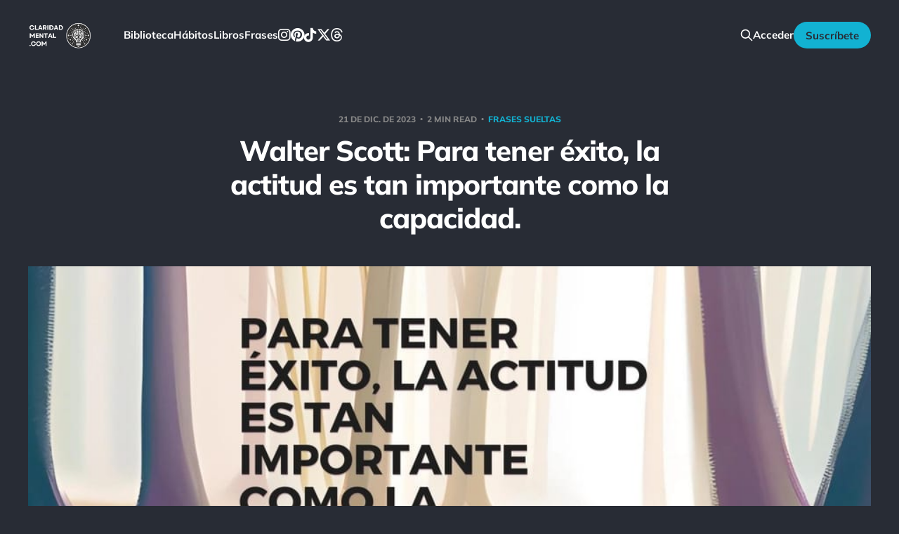

--- FILE ---
content_type: text/html; charset=utf-8
request_url: https://claridadmental.com/walter-scott-para-tener-exito-la-actitud-es-tan-importante-como-la-capacidad/
body_size: 9645
content:
<!DOCTYPE html>
<html class="theme-dark" lang="es">

<head>
    <meta charset="utf-8">
    <meta name="viewport" content="width=device-width, initial-scale=1">
    <title>Walter Scott: Para tener éxito, la actitud es tan importante como la capacidad.</title>
    <link rel="stylesheet" href="https://claridadmental.com/assets/built/screen.css?v=28225c7da4">

    <link rel="icon" href="https://claridadmental.com/content/images/size/w256h256/2023/12/claridadmentallogoblackandwhiteupscaled.png" type="image/png">
    <link rel="canonical" href="https://claridadmental.com/walter-scott-para-tener-exito-la-actitud-es-tan-importante-como-la-capacidad/">
    <meta name="referrer" content="no-referrer-when-downgrade">
    
    <meta property="og:site_name" content="Claridad Mental">
    <meta property="og:type" content="article">
    <meta property="og:title" content="Walter Scott: Para tener éxito, la actitud es tan importante como la capacidad.">
    <meta property="og:description" content="La actitud es la base de cualquier cosa que queramos conseguir en la vida, es tan importante como cualquier otra cosa, ya sea tener buena suerte o talento.





¿De qué te sirve ser el mejor ingeniero de tu generación si no tienes ilusión o motivación por desarrollar tu sector? La">
    <meta property="og:url" content="https://claridadmental.com/walter-scott-para-tener-exito-la-actitud-es-tan-importante-como-la-capacidad/">
    <meta property="og:image" content="https://claridadmental.com/content/images/wordpress/fc1-Walter-Scott-Para-tener-exito-la-actitud-es-tan-importante-como-la-capacidad.jpg">
    <meta property="article:published_time" content="2023-12-21T16:20:17.000Z">
    <meta property="article:modified_time" content="2023-12-21T16:20:17.000Z">
    <meta property="article:tag" content="Frases sueltas">
    
    <meta property="article:publisher" content="https://www.facebook.com/claridadmentalweb/">
    <meta name="twitter:card" content="summary_large_image">
    <meta name="twitter:title" content="Walter Scott: Para tener éxito, la actitud es tan importante como la capacidad.">
    <meta name="twitter:description" content="La actitud es la base de cualquier cosa que queramos conseguir en la vida, es tan importante como cualquier otra cosa, ya sea tener buena suerte o talento.





¿De qué te sirve ser el mejor ingeniero de tu generación si no tienes ilusión o motivación por desarrollar tu sector? La">
    <meta name="twitter:url" content="https://claridadmental.com/walter-scott-para-tener-exito-la-actitud-es-tan-importante-como-la-capacidad/">
    <meta name="twitter:image" content="https://claridadmental.com/content/images/wordpress/fc1-Walter-Scott-Para-tener-exito-la-actitud-es-tan-importante-como-la-capacidad.jpg">
    <meta name="twitter:label1" content="Written by">
    <meta name="twitter:data1" content="Claridad Mental">
    <meta name="twitter:label2" content="Filed under">
    <meta name="twitter:data2" content="Frases sueltas">
    <meta name="twitter:site" content="@claridadmental1">
    <meta property="og:image:width" content="1200">
    <meta property="og:image:height" content="675">
    
    <script type="application/ld+json">
{
    "@context": "https://schema.org",
    "@type": "Article",
    "publisher": {
        "@type": "Organization",
        "name": "Claridad Mental",
        "url": "https://claridadmental.com/",
        "logo": {
            "@type": "ImageObject",
            "url": "https://claridadmental.com/content/images/2023/11/claridad-mental-logo-menu.png"
        }
    },
    "author": {
        "@type": "Person",
        "name": "Claridad Mental",
        "image": {
            "@type": "ImageObject",
            "url": "https://claridadmental.com/content/images/2023/11/claridad-mental-120x120-5.png",
            "width": 120,
            "height": 120
        },
        "url": "https://claridadmental.com/author/claridad-mental/",
        "sameAs": []
    },
    "headline": "Walter Scott: Para tener éxito, la actitud es tan importante como la capacidad.",
    "url": "https://claridadmental.com/walter-scott-para-tener-exito-la-actitud-es-tan-importante-como-la-capacidad/",
    "datePublished": "2023-12-21T16:20:17.000Z",
    "dateModified": "2023-12-21T16:20:17.000Z",
    "image": {
        "@type": "ImageObject",
        "url": "https://claridadmental.com/content/images/wordpress/fc1-Walter-Scott-Para-tener-exito-la-actitud-es-tan-importante-como-la-capacidad.jpg",
        "width": 1200,
        "height": 675
    },
    "keywords": "Frases sueltas",
    "description": "\n\n\n\nLa actitud es la base de cualquier cosa que queramos conseguir en la vida, es tan importante como cualquier otra cosa, ya sea tener buena suerte o talento.\n\n\n\n\n\n¿De qué te sirve ser el mejor ingeniero de tu generación si no tienes ilusión o motivación por desarrollar tu sector? La actitud es el impulso definitivo para todo.\n\n\nSi añades esfuerzo e ilusión a tus skills, puedes llegar a cualquier rincón que te propongas, conseguir lo que quieras, retar a tu mente más allá de tus límites mentale",
    "mainEntityOfPage": "https://claridadmental.com/walter-scott-para-tener-exito-la-actitud-es-tan-importante-como-la-capacidad/"
}
    </script>

    <meta name="generator" content="Ghost 6.13">
    <link rel="alternate" type="application/rss+xml" title="Claridad Mental" href="https://claridadmental.com/rss/">
    <script defer src="https://cdn.jsdelivr.net/ghost/portal@~2.56/umd/portal.min.js" data-i18n="true" data-ghost="https://claridadmental.com/" data-key="7297d493d59a798917ed6066cd" data-api="https://claridad-mental.ghost.io/ghost/api/content/" data-locale="es" crossorigin="anonymous"></script><style id="gh-members-styles">.gh-post-upgrade-cta-content,
.gh-post-upgrade-cta {
    display: flex;
    flex-direction: column;
    align-items: center;
    font-family: -apple-system, BlinkMacSystemFont, 'Segoe UI', Roboto, Oxygen, Ubuntu, Cantarell, 'Open Sans', 'Helvetica Neue', sans-serif;
    text-align: center;
    width: 100%;
    color: #ffffff;
    font-size: 16px;
}

.gh-post-upgrade-cta-content {
    border-radius: 8px;
    padding: 40px 4vw;
}

.gh-post-upgrade-cta h2 {
    color: #ffffff;
    font-size: 28px;
    letter-spacing: -0.2px;
    margin: 0;
    padding: 0;
}

.gh-post-upgrade-cta p {
    margin: 20px 0 0;
    padding: 0;
}

.gh-post-upgrade-cta small {
    font-size: 16px;
    letter-spacing: -0.2px;
}

.gh-post-upgrade-cta a {
    color: #ffffff;
    cursor: pointer;
    font-weight: 500;
    box-shadow: none;
    text-decoration: underline;
}

.gh-post-upgrade-cta a:hover {
    color: #ffffff;
    opacity: 0.8;
    box-shadow: none;
    text-decoration: underline;
}

.gh-post-upgrade-cta a.gh-btn {
    display: block;
    background: #ffffff;
    text-decoration: none;
    margin: 28px 0 0;
    padding: 8px 18px;
    border-radius: 4px;
    font-size: 16px;
    font-weight: 600;
}

.gh-post-upgrade-cta a.gh-btn:hover {
    opacity: 0.92;
}</style><script async src="https://js.stripe.com/v3/"></script>
    <script defer src="https://cdn.jsdelivr.net/ghost/sodo-search@~1.8/umd/sodo-search.min.js" data-key="7297d493d59a798917ed6066cd" data-styles="https://cdn.jsdelivr.net/ghost/sodo-search@~1.8/umd/main.css" data-sodo-search="https://claridad-mental.ghost.io/" data-locale="es" crossorigin="anonymous"></script>
    
    <link href="https://claridadmental.com/webmentions/receive/" rel="webmention">
    <script defer src="/public/cards.min.js?v=28225c7da4"></script>
    <link rel="stylesheet" type="text/css" href="/public/cards.min.css?v=28225c7da4">
    <script defer src="/public/comment-counts.min.js?v=28225c7da4" data-ghost-comments-counts-api="https://claridadmental.com/members/api/comments/counts/"></script>
    <script defer src="/public/member-attribution.min.js?v=28225c7da4"></script>
    <script defer src="/public/ghost-stats.min.js?v=28225c7da4" data-stringify-payload="false" data-datasource="analytics_events" data-storage="localStorage" data-host="https://claridadmental.com/.ghost/analytics/api/v1/page_hit"  tb_site_uuid="9367af13-6d3e-4597-8d0b-ed5ff8aa778c" tb_post_uuid="d68cdbb6-5d12-4c84-92f3-ce02a68ba064" tb_post_type="post" tb_member_uuid="undefined" tb_member_status="undefined"></script><style>:root {--ghost-accent-color: #12b2d2;}</style>
    <!-- Google tag old (gtag.js) -->
<script async src="https://www.googletagmanager.com/gtag/js?id=G-WH1VDMSPHV"></script>
<script>
  window.dataLayer = window.dataLayer || [];
  function gtag(){dataLayer.push(arguments);}
  gtag('js', new Date());

  gtag('config', 'G-WH1VDMSPHV');
</script>
<meta name="google-site-verification" content="Tr-A_zW-v08lG_JAREafxNsv8ZSIABUaeBnZQsj0zas" />
<!-- Google tag end (gtag.js) -->
<!-- Google tag NEW(gtag.js) -->
<script async src="https://www.googletagmanager.com/gtag/js?id=G-7WQTYTEF7L"></script>
<script>
  window.dataLayer = window.dataLayer || [];
  function gtag(){dataLayer.push(arguments);}
  gtag('js', new Date());

  gtag('config', 'G-7WQTYTEF7L');
</script>
<!-- Meta Pixel Code -->
<script>
!function(f,b,e,v,n,t,s)
{if(f.fbq)return;n=f.fbq=function(){n.callMethod?
n.callMethod.apply(n,arguments):n.queue.push(arguments)};
if(!f._fbq)f._fbq=n;n.push=n;n.loaded=!0;n.version='2.0';
n.queue=[];t=b.createElement(e);t.async=!0;
t.src=v;s=b.getElementsByTagName(e)[0];
s.parentNode.insertBefore(t,s)}(window, document,'script',
'https://connect.facebook.net/en_US/fbevents.js');
fbq('init', '742875217738954');
fbq('track', 'PageView');
</script>
<noscript><img height="1" width="1" style="display:none"
src="https://www.facebook.com/tr?id=742875217738954&ev=PageView&noscript=1"
/></noscript>
<!-- End Meta Pixel Code -->
<!-- Bing Verify -->
<meta name="msvalidate.01" content="56472C2BACAEA9A0ACD181E28F0BC5A1" />
<!-- End Bing Verify -->
<meta name="facebook-domain-verification" content="w93qoyh5q559tbmnjqs5m473swlzbf" />
<meta name="p:domain_verify" content="92541458cb8b67b1dfd5ae91ae8d429c"/>
<!-- Google Tag Manager (noscript) -->
<noscript><iframe src="https://www.googletagmanager.com/ns.html?id=GTM-PBHVQVH"
height="0" width="0" style="display:none;visibility:hidden"></iframe></noscript>
<!-- End Google Tag Manager (noscript) -->

<link rel="stylesheet" href="https://cdnjs.cloudflare.com/ajax/libs/font-awesome/6.4.2/css/brands.min.css" integrity="sha512-W/zrbCncQnky/EzL+/AYwTtosvrM+YG/V6piQLSe2HuKS6cmbw89kjYkp3tWFn1dkWV7L1ruvJyKbLz73Vlgfg==" crossorigin="anonymous" referrerpolicy="no-referrer" />

<style>
    .gh-head-menu .nav-instagram a,
    .gh-head-menu .nav-pinterest a,
    .gh-head-menu .nav-tiktok a,
    .gh-head-menu .nav-x a,
    .gh-head-menu .nav-threads a,
    .gh-head-menu .nav-youtube a {
        font-size: 0 !important;
    }

    .gh-head-menu .nav-instagram a::before,
    .gh-head-menu .nav-pinterest a::before,
    .gh-head-menu .nav-tiktok a::before,
    .gh-head-menu .nav-x a::before,
    .gh-head-menu .nav-threads a::before,
    .gh-head-menu .nav-youtube a::before {
        font-family: "Font Awesome 6 Brands";
        display: inline-block;
        font-size: 20px;
        font-style: normal;
        font-weight: normal;
        font-variant: normal;
        text-rendering: auto;
        -webkit-font-smoothing: antialiased;
    }

    .gh-head-menu .nav-instagram a::before {content: "\f16d"}
    .gh-head-menu .nav-pinterest a::before {content: "\f0d2"}
    .gh-head-menu .nav-tiktok a::before {content: "\e07b"}
    .gh-head-menu .nav-x a::before {content: "\e61b"}
    .gh-head-menu .nav-threads a::before {content: "\e618"}
    .gh-head-menu .nav-youtube a::before {content: "\f167"}
</style>

<link rel="stylesheet" href="https://cdnjs.cloudflare.com/ajax/libs/font-awesome/6.2.0/css/brands.min.css" integrity="sha512-+oRH6u1nDGSm3hH8poU85YFIVTdSnS2f+texdPGrURaJh8hzmhMiZrQth6l56P4ZQmxeZzd2DqVEMqQoJ8J89A==" crossorigin="anonymous" referrerpolicy="no-referrer" />

<style>
.gh-head-menu .nav-facebook a,
.gh-head-menu .nav-github a,
.gh-head-menu .nav-instagram a,
.gh-head-menu .nav-mastodon a,
.gh-head-menu .nav-tiktok a,
.gh-head-menu .nav-twitter a {
  font-size: 0 !important;
}
.gh-head-menu .nav-facebook a::before,
.gh-head-menu .nav-github a::before,
.gh-head-menu .nav-instagram a::before,
.gh-head-menu .nav-mastodon a::before,
.gh-head-menu .nav-tiktok a::before,
.gh-head-menu .nav-twitter a::before {
  font-family: "Font Awesome 6 Brands";
  display: inline-block;
  font-size: 20px;
  font-style: normal;
  font-weight: normal;
  font-variant: normal;
  text-rendering: auto;
  -webkit-font-smoothing: antialiased;
}
</style>

<style>
.gh-head-menu .nav-facebook a::before {
  content: "\f09a";
}
.gh-head-menu .nav-github a::before {
  content: "\f09b";
}
.gh-head-menu .nav-instagram a::before {
  content: "\f16d";
}
.gh-head-menu .nav-mastodon a::before {
  content: "\f4f6";
}
.gh-head-menu .nav-tiktok a::before {
  content: "\e07b";
}
.gh-head-menu .nav-twitter a::before {
  content: "\f099";
}
</style>
</head>

<body class='post-template tag-frases-sueltas tag-hash-wordpress tag-hash-import-2023-12-05-20-28 is-head-left-logo'>
<div class="site">

    <header id="gh-head" class="gh-head gh-outer">
        <div class="gh-head-inner gh-inner">
            <div class="gh-head-brand">
                <div class="gh-head-brand-wrapper">
                    <a class="gh-head-logo" href="https://claridadmental.com">
                            <img src="https://claridadmental.com/content/images/2023/11/claridad-mental-logo-menu.png" alt="Claridad Mental">
                    </a>
                </div>
                <button class="gh-search gh-icon-btn" aria-label="Search this site" data-ghost-search><svg xmlns="http://www.w3.org/2000/svg" fill="none" viewBox="0 0 24 24" stroke="currentColor" stroke-width="2" width="20" height="20"><path stroke-linecap="round" stroke-linejoin="round" d="M21 21l-6-6m2-5a7 7 0 11-14 0 7 7 0 0114 0z"></path></svg></button>
                <button class="gh-burger"></button>
            </div>

            <nav class="gh-head-menu">
                <ul class="nav">
    <li class="nav-biblioteca"><a href="https://claridadmental.com/biblioteca-digital/">Biblioteca</a></li>
    <li class="nav-habitos"><a href="https://claridadmental.com/plantilla-de-habitos/">Hábitos</a></li>
    <li class="nav-libros"><a href="https://claridadmental.com/libros/">Libros</a></li>
    <li class="nav-frases"><a href="https://claridadmental.com/frases/">Frases</a></li>
    <li class="nav-instagram"><a href="https://instagram.com/claridadmental">Instagram</a></li>
    <li class="nav-pinterest"><a href="https://pinterest.com/claridadmentalweb">Pinterest</a></li>
    <li class="nav-tiktok"><a href="https://tiktok.com/@claridadmental.com">TikTok</a></li>
    <li class="nav-x"><a href="https://x.com/claridadmental1">X</a></li>
    <li class="nav-threads"><a href="https://www.threads.net/@claridadmental">Threads</a></li>
</ul>

            </nav>

            <div class="gh-head-actions">
                    <button class="gh-search gh-icon-btn" aria-label="Buscar dentro de la web" data-ghost-search><svg xmlns="http://www.w3.org/2000/svg" fill="none" viewBox="0 0 24 24" stroke="currentColor" stroke-width="2" width="20" height="20"><path stroke-linecap="round" stroke-linejoin="round" d="M21 21l-6-6m2-5a7 7 0 11-14 0 7 7 0 0114 0z"></path></svg></button>
                    <div class="gh-head-members">
                                <a class="gh-head-link" href="#/portal/signin" data-portal="signin">Acceder</a>
                                <a class="gh-head-btn gh-btn gh-primary-btn" href="#/portal/signup" data-portal="signup">Suscríbete</a>
                    </div>
            </div>
        </div>
    </header>


    <div class="site-content">
        
<main class="site-main">

        <article class="single post tag-frases-sueltas tag-hash-wordpress tag-hash-import-2023-12-05-20-28">

        <header class="single-header gh-canvas">
            <div class="single-meta">
                <span class="single-meta-item single-meta-date">
                    <time datetime="2023-12-21">
                        21 de dic. de 2023
                    </time>
                </span>
                    <span class="single-meta-item single-meta-length">
                        2 min read
                    </span>
                    <span class="single-meta-item single-meta-tag">
                        <a class="post-tag post-tag-frases-sueltas" href="/tag/frases-sueltas/">
                            Frases sueltas
                        </a>
                    </span>
            </div>

            <h1 class="single-title">Walter Scott: Para tener éxito, la actitud es tan importante como la capacidad.</h1>


                <figure class="single-media kg-width-wide">
                    <div class="u-placeholder horizontal">
                        <img
                            class="u-object-fit"
                            srcset="/content/images/size/w400/wordpress/fc1-Walter-Scott-Para-tener-exito-la-actitud-es-tan-importante-como-la-capacidad.jpg 400w,
/content/images/size/w750/wordpress/fc1-Walter-Scott-Para-tener-exito-la-actitud-es-tan-importante-como-la-capacidad.jpg 750w,
/content/images/size/w960/wordpress/fc1-Walter-Scott-Para-tener-exito-la-actitud-es-tan-importante-como-la-capacidad.jpg 960w,
/content/images/size/w1140/wordpress/fc1-Walter-Scott-Para-tener-exito-la-actitud-es-tan-importante-como-la-capacidad.jpg 1140w"
                            sizes="(min-width: 1200px) 920px, 92vw"
                            src="/content/images/size/w960/wordpress/fc1-Walter-Scott-Para-tener-exito-la-actitud-es-tan-importante-como-la-capacidad.jpg"
                            alt="Walter Scott: Para tener éxito, la actitud es tan importante como la capacidad."
                        >
                    </div>

                </figure>
        </header>

    <div class="single-content gh-content gh-canvas">
        
<!--kg-card-begin: html-->
<p>La actitud es la base de cualquier cosa que queramos conseguir en la vida, es tan importante como cualquier otra cosa, ya sea tener buena suerte o talento.</p>
<p><img decoding="async" src="https://claridadmental.com/content/images/wordpress/fc2-Walter-Scott-Para-tener-exito-la-actitud-es-tan-importante-como-la-capacidad.jpg" alt="frase de Walter Scott"/></p>
<p>¿De qué te sirve ser el mejor ingeniero de tu generación si no tienes ilusión o motivación por desarrollar tu sector? La actitud es el impulso definitivo para todo.</p>
<p>Si añades esfuerzo e ilusión a tus skills, puedes llegar a cualquier rincón que te propongas, conseguir lo que quieras, retar a tu mente más allá de tus límites mentales, tomar decisiones conscientes,… Con actitud todo lo demás irá cayendo, hasta que lo que quieras conseguir sea tuyo.</p>
<p><img decoding="async" src="https://claridadmental.com/content/images/wordpress/fc3-Walter-Scott-Para-tener-exito-la-actitud-es-tan-importante-como-la-capacidad.jpg" alt="Frases de la vida real, Frases Reflexivas, Frases motivadoras, Frases de Vida, Frases Inspiradoras"/></p>
<p><img decoding="async" src="https://claridadmental.com/content/images/wordpress/fc4-Walter-Scott-Para-tener-exito-la-actitud-es-tan-importante-como-la-capacidad.jpg" alt="Walter Scott: Para tener éxito, la actitud es tan importante como la capacidad."/></p>
<p><a href="#/portal/signup/"><br />
<img decoding="async" src="https://claridadmental.com/content/images/wordpress/plantilla-habitos-banner-grey-scaled.jpg" alt="Claridad Mental"/><br />
</a></p>
<h2>Inspírate con más fotos de frases:</h2>
<p><a href="https://claridadmental.com/Gandhi-La-libertad-no-es-digna-de-tener-si-no-incluye-la-libertad-de-cometer-errores" target="_blank" rel="noopener">Gandhi: La libertad no es digna de tener si no incluye la libertad de cometer errores.</a><br />
<a href="https://claridadmental.com/Victor-Hugo-La-libertad-es-en-la-filosofia-la-razon-en-el-arte-la-inspiracion-en-la-politica-el-derecho" target="_blank" rel="noopener">Victor Hugo: La libertad es, en la filosofía, la razón; en el arte, la inspiración; en la política; el derecho.</a><br />
<a href="https://claridadmental.com/Socrates-El-unico-conocimiento-verdadero-es-saber-que-no-sabes-nada" target="_blank" rel="noopener">Sócrates: El único conocimiento verdadero es saber que no sabes nada.</a><br />
<a href="https://claridadmental.com/Mario-Benedetti-Que-bueno-que-tengas-el-valor-de-ser-distinto-y-no-sucumbas-al-poder-unanime" target="_blank" rel="noopener">Mario Benedetti: Qué bueno que tengas el valor de ser distinto y no sucumbas al poder unánime.</a><br />
<a href="https://claridadmental.com/Epicteto-Los-cuervos-arrancan-los-ojos-a-los-muertos-cuando-ya-no-les-hacen-falta-Pero-los-aduladores-destruyen-las-almas-de-" target="_blank" rel="noopener">Epicteto: Los cuervos arrancan los ojos a los muertos cuando ya no les hacen falta. Pero los aduladores destruyen las almas de los vivos cegándoles los ojos.</a><br />
<a href="https://claridadmental.com/Bill-Gates-El-exito-es-un-pesimo-maestro-Seduce-a-las-personas-inteligentes-para-que-piensen-que-no-pueden-perder" target="_blank" rel="noopener">Bill Gates: El éxito es un pésimo maestro. Seduce a las personas inteligentes para que piensen que no pueden perder.</a><br />
<a href="https://claridadmental.com/Nietzsche-La-esperanza-es-el-peor-de-los-males-pues-prolonga-el-tormento-del-hombre" target="_blank" rel="noopener">Nietzsche: La esperanza es el peor de los males, pues prolonga el tormento del hombre.</a><br />
<a href="https://claridadmental.com/Jimmy-Dean-No-puedo-cambiar-la-direccion-del-viento-pero-puedo-justar-mis-velas-para-llegar-siempre-a-mi-destino" target="_blank" rel="noopener">Jimmy Dean: No puedo cambiar la dirección del viento, pero puedo justar mis velas para llegar siempre a mi destino</a></p>
<h2>Visita nuestras frases motivacionales favoritas:</h2>
<p><a href="https://claridadmental.com/frases" target="_blank" rel="noopener">Recopilación de frases</a><br />
<a href="https://claridadmental.com/frases-sueltas" target="_blank" rel="noopener">Más frases sueltas con fotos</a></p>

<!--kg-card-end: html-->

    </div>

    <div class="gh-canvas">
    <footer class="single-footer">

        <div class="single-footer-left">
            <div class="navigation navigation-previous">
                <a class="navigation-link" href="/miguel-de-cervantes-para-alcanzar-lo-imposible-hay-que-intentar-lo-absurdo/" aria-label="Artículo Anterior">
                    <svg xmlns="http://www.w3.org/2000/svg" viewBox="0 0 32 32" fill="currentColor" class="icon navigation-icon">
    <path d="M26.667 14.667v2.667h-16L18 24.667l-1.893 1.893L5.547 16l10.56-10.56L18 7.333l-7.333 7.333h16z"></path>
</svg>                </a>
            </div>
        </div>

        <div class="single-footer-middle">
            <div class="single-footer-top">
                <h3 class="single-footer-title">Publicado por:</h3>
                <div class="author-list">
                    <div class="author-image-placeholder u-placeholder square">
                        <a href="/author/claridad-mental/" title="Claridad Mental">
                            <img class="author-image u-object-fit" src="/content/images/size/w150/2023/11/claridad-mental-120x120-5.png" alt="Claridad Mental" loading="lazy">
                        </a>
                    </div>
                </div>
            </div>
        </div>

        <div class="single-footer-right">
            <div class="navigation navigation-next">
                <a class="navigation-link" href="/nietzsche-toda-conviccion-es-una-carcel/" aria-label="Siguiente Artículo">
                    <svg xmlns="http://www.w3.org/2000/svg" viewBox="0 0 32 32" fill="currentColor" class="icon navigation-icon">
    <path d="M5.333 14.667v2.667h16L14 24.667l1.893 1.893L26.453 16 15.893 5.44 14 7.333l7.333 7.333h-16z"></path>
</svg>                </a>
            </div>
        </div>

    </footer>
    </div>

</article>
            <section class="related-wrapper gh-canvas">
        <h3 class="related-title">Más Artículos:</h3>
        <div class="related-feed">
                <article class="feed public post">

    <div class="feed-calendar">
        <div class="feed-calendar-month">
            dic.
        </div>
        <div class="feed-calendar-day">
            25
        </div>
    </div>

    <h2 class="feed-title">Robert Southey: No hay distancia o tiempo que pueda disminuir la amistad de aquellos que están completamente convencidos del valor del otro</h2>

    <div class="feed-right">
        <svg xmlns="http://www.w3.org/2000/svg" viewBox="0 0 32 32" fill="currentColor" class="icon icon-star">
    <path d="M16 23.027L24.24 28l-2.187-9.373 7.28-6.307-9.587-.827-3.747-8.827-3.747 8.827-9.587.827 7.267 6.307L7.759 28l8.24-4.973z"></path>
</svg>        <div class="feed-length">
            2 min read
        </div>
    </div>

    <svg xmlns="http://www.w3.org/2000/svg" viewBox="0 0 32 32" fill="currentColor" class="icon feed-icon">
    <path d="M11.453 22.107L17.56 16l-6.107-6.12L13.333 8l8 8-8 8-1.88-1.893z"></path>
</svg>
    <a class="u-permalink" href="/robert-southey/" aria-label="Robert Southey: No hay distancia o tiempo que pueda disminuir la amistad de aquellos que están completamente convencidos del valor del otro"></a>

</article>                <article class="feed public post">

    <div class="feed-calendar">
        <div class="feed-calendar-month">
            dic.
        </div>
        <div class="feed-calendar-day">
            25
        </div>
    </div>

    <h2 class="feed-title">William Shakespeare: Nuestro destino está en las estrellas, así que levantemos nuestros ojos al cielo</h2>

    <div class="feed-right">
        <svg xmlns="http://www.w3.org/2000/svg" viewBox="0 0 32 32" fill="currentColor" class="icon icon-star">
    <path d="M16 23.027L24.24 28l-2.187-9.373 7.28-6.307-9.587-.827-3.747-8.827-3.747 8.827-9.587.827 7.267 6.307L7.759 28l8.24-4.973z"></path>
</svg>        <div class="feed-length">
            2 min read
        </div>
    </div>

    <svg xmlns="http://www.w3.org/2000/svg" viewBox="0 0 32 32" fill="currentColor" class="icon feed-icon">
    <path d="M11.453 22.107L17.56 16l-6.107-6.12L13.333 8l8 8-8 8-1.88-1.893z"></path>
</svg>
    <a class="u-permalink" href="/william-shakespeare-nuestro-destino-esta-en-las-estrellas-asi-que-levantemos-nuestros-ojos-al-cielo/" aria-label="William Shakespeare: Nuestro destino está en las estrellas, así que levantemos nuestros ojos al cielo"></a>

</article>                <article class="feed public post">

    <div class="feed-calendar">
        <div class="feed-calendar-month">
            dic.
        </div>
        <div class="feed-calendar-day">
            25
        </div>
    </div>

    <h2 class="feed-title">Cada amanecer es una nueva oportunidad</h2>

    <div class="feed-right">
        <svg xmlns="http://www.w3.org/2000/svg" viewBox="0 0 32 32" fill="currentColor" class="icon icon-star">
    <path d="M16 23.027L24.24 28l-2.187-9.373 7.28-6.307-9.587-.827-3.747-8.827-3.747 8.827-9.587.827 7.267 6.307L7.759 28l8.24-4.973z"></path>
</svg>        <div class="feed-length">
            2 min read
        </div>
    </div>

    <svg xmlns="http://www.w3.org/2000/svg" viewBox="0 0 32 32" fill="currentColor" class="icon feed-icon">
    <path d="M11.453 22.107L17.56 16l-6.107-6.12L13.333 8l8 8-8 8-1.88-1.893z"></path>
</svg>
    <a class="u-permalink" href="/anonimo-cada-amanecer-es-una-nueva-oportunidad/" aria-label="Cada amanecer es una nueva oportunidad"></a>

</article>                <article class="feed public post">

    <div class="feed-calendar">
        <div class="feed-calendar-month">
            dic.
        </div>
        <div class="feed-calendar-day">
            25
        </div>
    </div>

    <h2 class="feed-title">Lewis B. Smedes: Perdonar es liberar a un prisionero y descubrir que el prisionero eras tú</h2>

    <div class="feed-right">
        <svg xmlns="http://www.w3.org/2000/svg" viewBox="0 0 32 32" fill="currentColor" class="icon icon-star">
    <path d="M16 23.027L24.24 28l-2.187-9.373 7.28-6.307-9.587-.827-3.747-8.827-3.747 8.827-9.587.827 7.267 6.307L7.759 28l8.24-4.973z"></path>
</svg>        <div class="feed-length">
            2 min read
        </div>
    </div>

    <svg xmlns="http://www.w3.org/2000/svg" viewBox="0 0 32 32" fill="currentColor" class="icon feed-icon">
    <path d="M11.453 22.107L17.56 16l-6.107-6.12L13.333 8l8 8-8 8-1.88-1.893z"></path>
</svg>
    <a class="u-permalink" href="/lewis-b-smedes-perdonar-es-liberar-a-un-prisionero-y-descubrir-que-el-prisionero-eras-tu/" aria-label="Lewis B. Smedes: Perdonar es liberar a un prisionero y descubrir que el prisionero eras tú"></a>

</article>                <article class="feed public post">

    <div class="feed-calendar">
        <div class="feed-calendar-month">
            dic.
        </div>
        <div class="feed-calendar-day">
            25
        </div>
    </div>

    <h2 class="feed-title">Anónimo: A veces el silencio es la mejor respuesta</h2>

    <div class="feed-right">
        <svg xmlns="http://www.w3.org/2000/svg" viewBox="0 0 32 32" fill="currentColor" class="icon icon-star">
    <path d="M16 23.027L24.24 28l-2.187-9.373 7.28-6.307-9.587-.827-3.747-8.827-3.747 8.827-9.587.827 7.267 6.307L7.759 28l8.24-4.973z"></path>
</svg>        <div class="feed-length">
            2 min read
        </div>
    </div>

    <svg xmlns="http://www.w3.org/2000/svg" viewBox="0 0 32 32" fill="currentColor" class="icon feed-icon">
    <path d="M11.453 22.107L17.56 16l-6.107-6.12L13.333 8l8 8-8 8-1.88-1.893z"></path>
</svg>
    <a class="u-permalink" href="/anonimo-a-veces-el-silencio-es-la-mejor-respuesta/" aria-label="Anónimo: A veces el silencio es la mejor respuesta"></a>

</article>                <article class="feed public post no-image">

    <div class="feed-calendar">
        <div class="feed-calendar-month">
            dic.
        </div>
        <div class="feed-calendar-day">
            21
        </div>
    </div>

    <h2 class="feed-title">Gandhi: Un minuto que pasa es irrecuperable. Conociendo esto, ¿cómo podemos malgastar tantas horas?</h2>

    <div class="feed-right">
        <svg xmlns="http://www.w3.org/2000/svg" viewBox="0 0 32 32" fill="currentColor" class="icon icon-star">
    <path d="M16 23.027L24.24 28l-2.187-9.373 7.28-6.307-9.587-.827-3.747-8.827-3.747 8.827-9.587.827 7.267 6.307L7.759 28l8.24-4.973z"></path>
</svg>        <div class="feed-length">
            1 min read
        </div>
    </div>

    <svg xmlns="http://www.w3.org/2000/svg" viewBox="0 0 32 32" fill="currentColor" class="icon feed-icon">
    <path d="M11.453 22.107L17.56 16l-6.107-6.12L13.333 8l8 8-8 8-1.88-1.893z"></path>
</svg>
    <a class="u-permalink" href="/gandhi-un-minuto-que-pasa-es-irrecuperable-conociendo-esto-como-podemos-malgastar-tantas-horas/" aria-label="Gandhi: Un minuto que pasa es irrecuperable. Conociendo esto, ¿cómo podemos malgastar tantas horas?"></a>

</article>                <article class="feed public post">

    <div class="feed-calendar">
        <div class="feed-calendar-month">
            dic.
        </div>
        <div class="feed-calendar-day">
            21
        </div>
    </div>

    <h2 class="feed-title">Von Goethe: Nadie está más esclavizado que aquellos que falsamente creen que son libres.</h2>

    <div class="feed-right">
        <svg xmlns="http://www.w3.org/2000/svg" viewBox="0 0 32 32" fill="currentColor" class="icon icon-star">
    <path d="M16 23.027L24.24 28l-2.187-9.373 7.28-6.307-9.587-.827-3.747-8.827-3.747 8.827-9.587.827 7.267 6.307L7.759 28l8.24-4.973z"></path>
</svg>        <div class="feed-length">
            2 min read
        </div>
    </div>

    <svg xmlns="http://www.w3.org/2000/svg" viewBox="0 0 32 32" fill="currentColor" class="icon feed-icon">
    <path d="M11.453 22.107L17.56 16l-6.107-6.12L13.333 8l8 8-8 8-1.88-1.893z"></path>
</svg>
    <a class="u-permalink" href="/von-goethe-nadie-esta-mas-esclavizado-que-aquellos-que-falsamente-creen-que-son-libres/" aria-label="Von Goethe: Nadie está más esclavizado que aquellos que falsamente creen que son libres."></a>

</article>                <article class="feed public post no-image">

    <div class="feed-calendar">
        <div class="feed-calendar-month">
            dic.
        </div>
        <div class="feed-calendar-day">
            21
        </div>
    </div>

    <h2 class="feed-title">Charles F. Kettering: Sigue adelante, y es probable que tropieces con algo, tal vez cuando menos lo esperes. Nunca he escuchado hablar de alguien algu</h2>

    <div class="feed-right">
        <svg xmlns="http://www.w3.org/2000/svg" viewBox="0 0 32 32" fill="currentColor" class="icon icon-star">
    <path d="M16 23.027L24.24 28l-2.187-9.373 7.28-6.307-9.587-.827-3.747-8.827-3.747 8.827-9.587.827 7.267 6.307L7.759 28l8.24-4.973z"></path>
</svg>        <div class="feed-length">
            2 min read
        </div>
    </div>

    <svg xmlns="http://www.w3.org/2000/svg" viewBox="0 0 32 32" fill="currentColor" class="icon feed-icon">
    <path d="M11.453 22.107L17.56 16l-6.107-6.12L13.333 8l8 8-8 8-1.88-1.893z"></path>
</svg>
    <a class="u-permalink" href="/charles-f-kettering-sigue-adelante-y-es-probable-que-tropieces-con-algo-tal-vez-cuando-menos-lo-esperes-nunca-he-escuchado-ha/" aria-label="Charles F. Kettering: Sigue adelante, y es probable que tropieces con algo, tal vez cuando menos lo esperes. Nunca he escuchado hablar de alguien algu"></a>

</article>                <article class="feed public post no-image">

    <div class="feed-calendar">
        <div class="feed-calendar-month">
            dic.
        </div>
        <div class="feed-calendar-day">
            21
        </div>
    </div>

    <h2 class="feed-title">Gandhi: Jesús es puro y perfecto, pero vosotros los cristianos no sois como él.</h2>

    <div class="feed-right">
        <svg xmlns="http://www.w3.org/2000/svg" viewBox="0 0 32 32" fill="currentColor" class="icon icon-star">
    <path d="M16 23.027L24.24 28l-2.187-9.373 7.28-6.307-9.587-.827-3.747-8.827-3.747 8.827-9.587.827 7.267 6.307L7.759 28l8.24-4.973z"></path>
</svg>        <div class="feed-length">
            1 min read
        </div>
    </div>

    <svg xmlns="http://www.w3.org/2000/svg" viewBox="0 0 32 32" fill="currentColor" class="icon feed-icon">
    <path d="M11.453 22.107L17.56 16l-6.107-6.12L13.333 8l8 8-8 8-1.88-1.893z"></path>
</svg>
    <a class="u-permalink" href="/gandhi-jesus-es-puro-y-perfecto-pero-vosotros-los-cristianos-no-sois-como-el/" aria-label="Gandhi: Jesús es puro y perfecto, pero vosotros los cristianos no sois como él."></a>

</article>                <article class="feed public post">

    <div class="feed-calendar">
        <div class="feed-calendar-month">
            dic.
        </div>
        <div class="feed-calendar-day">
            21
        </div>
    </div>

    <h2 class="feed-title">Richard Cecil: El primer paso hacia el conocimiento es saber que somos ignorantes.</h2>

    <div class="feed-right">
        <svg xmlns="http://www.w3.org/2000/svg" viewBox="0 0 32 32" fill="currentColor" class="icon icon-star">
    <path d="M16 23.027L24.24 28l-2.187-9.373 7.28-6.307-9.587-.827-3.747-8.827-3.747 8.827-9.587.827 7.267 6.307L7.759 28l8.24-4.973z"></path>
</svg>        <div class="feed-length">
            2 min read
        </div>
    </div>

    <svg xmlns="http://www.w3.org/2000/svg" viewBox="0 0 32 32" fill="currentColor" class="icon feed-icon">
    <path d="M11.453 22.107L17.56 16l-6.107-6.12L13.333 8l8 8-8 8-1.88-1.893z"></path>
</svg>
    <a class="u-permalink" href="/richard-cecil-el-primer-paso-hacia-el-conocimiento-es-saber-que-somos-ignorantes/" aria-label="Richard Cecil: El primer paso hacia el conocimiento es saber que somos ignorantes."></a>

</article>                <article class="feed public post">

    <div class="feed-calendar">
        <div class="feed-calendar-month">
            dic.
        </div>
        <div class="feed-calendar-day">
            21
        </div>
    </div>

    <h2 class="feed-title">Peter Nivio Zarlenga: El mejor espejo es un viejo amigo.</h2>

    <div class="feed-right">
        <svg xmlns="http://www.w3.org/2000/svg" viewBox="0 0 32 32" fill="currentColor" class="icon icon-star">
    <path d="M16 23.027L24.24 28l-2.187-9.373 7.28-6.307-9.587-.827-3.747-8.827-3.747 8.827-9.587.827 7.267 6.307L7.759 28l8.24-4.973z"></path>
</svg>        <div class="feed-length">
            2 min read
        </div>
    </div>

    <svg xmlns="http://www.w3.org/2000/svg" viewBox="0 0 32 32" fill="currentColor" class="icon feed-icon">
    <path d="M11.453 22.107L17.56 16l-6.107-6.12L13.333 8l8 8-8 8-1.88-1.893z"></path>
</svg>
    <a class="u-permalink" href="/peter-nivio-zarlenga-el-mejor-espejo-es-un-viejo-amigo/" aria-label="Peter Nivio Zarlenga: El mejor espejo es un viejo amigo."></a>

</article>                <article class="feed public post">

    <div class="feed-calendar">
        <div class="feed-calendar-month">
            dic.
        </div>
        <div class="feed-calendar-day">
            21
        </div>
    </div>

    <h2 class="feed-title">Norman Schwarzkopf: Cuanto más sudes por la paz, menos sangras por la guerra.</h2>

    <div class="feed-right">
        <svg xmlns="http://www.w3.org/2000/svg" viewBox="0 0 32 32" fill="currentColor" class="icon icon-star">
    <path d="M16 23.027L24.24 28l-2.187-9.373 7.28-6.307-9.587-.827-3.747-8.827-3.747 8.827-9.587.827 7.267 6.307L7.759 28l8.24-4.973z"></path>
</svg>        <div class="feed-length">
            2 min read
        </div>
    </div>

    <svg xmlns="http://www.w3.org/2000/svg" viewBox="0 0 32 32" fill="currentColor" class="icon feed-icon">
    <path d="M11.453 22.107L17.56 16l-6.107-6.12L13.333 8l8 8-8 8-1.88-1.893z"></path>
</svg>
    <a class="u-permalink" href="/norman-schwarzkopf-cuanto-mas-sudes-por-la-paz-menos-sangras-por-la-guerra/" aria-label="Norman Schwarzkopf: Cuanto más sudes por la paz, menos sangras por la guerra."></a>

</article>                <article class="feed public post">

    <div class="feed-calendar">
        <div class="feed-calendar-month">
            dic.
        </div>
        <div class="feed-calendar-day">
            21
        </div>
    </div>

    <h2 class="feed-title">Marco Aurelio: El verdadero modo de vengarse de un enemigo es no parecérsele.</h2>

    <div class="feed-right">
        <svg xmlns="http://www.w3.org/2000/svg" viewBox="0 0 32 32" fill="currentColor" class="icon icon-star">
    <path d="M16 23.027L24.24 28l-2.187-9.373 7.28-6.307-9.587-.827-3.747-8.827-3.747 8.827-9.587.827 7.267 6.307L7.759 28l8.24-4.973z"></path>
</svg>        <div class="feed-length">
            2 min read
        </div>
    </div>

    <svg xmlns="http://www.w3.org/2000/svg" viewBox="0 0 32 32" fill="currentColor" class="icon feed-icon">
    <path d="M11.453 22.107L17.56 16l-6.107-6.12L13.333 8l8 8-8 8-1.88-1.893z"></path>
</svg>
    <a class="u-permalink" href="/marco-aurelio-el-verdadero-modo-de-vengarse-de-un-enemigo-es-no-parecersele/" aria-label="Marco Aurelio: El verdadero modo de vengarse de un enemigo es no parecérsele."></a>

</article>                <article class="feed public post">

    <div class="feed-calendar">
        <div class="feed-calendar-month">
            dic.
        </div>
        <div class="feed-calendar-day">
            21
        </div>
    </div>

    <h2 class="feed-title">Nietzsche: El camino del infierno está asfaltado de buenas intenciones.</h2>

    <div class="feed-right">
        <svg xmlns="http://www.w3.org/2000/svg" viewBox="0 0 32 32" fill="currentColor" class="icon icon-star">
    <path d="M16 23.027L24.24 28l-2.187-9.373 7.28-6.307-9.587-.827-3.747-8.827-3.747 8.827-9.587.827 7.267 6.307L7.759 28l8.24-4.973z"></path>
</svg>        <div class="feed-length">
            2 min read
        </div>
    </div>

    <svg xmlns="http://www.w3.org/2000/svg" viewBox="0 0 32 32" fill="currentColor" class="icon feed-icon">
    <path d="M11.453 22.107L17.56 16l-6.107-6.12L13.333 8l8 8-8 8-1.88-1.893z"></path>
</svg>
    <a class="u-permalink" href="/nietzsche-el-camino-del-infierno-esta-asfaltado-de-buenas-intenciones/" aria-label="Nietzsche: El camino del infierno está asfaltado de buenas intenciones."></a>

</article>                <article class="feed public post">

    <div class="feed-calendar">
        <div class="feed-calendar-month">
            dic.
        </div>
        <div class="feed-calendar-day">
            21
        </div>
    </div>

    <h2 class="feed-title">Platón: El comienzo es la parte más importante del trabajo</h2>

    <div class="feed-right">
        <svg xmlns="http://www.w3.org/2000/svg" viewBox="0 0 32 32" fill="currentColor" class="icon icon-star">
    <path d="M16 23.027L24.24 28l-2.187-9.373 7.28-6.307-9.587-.827-3.747-8.827-3.747 8.827-9.587.827 7.267 6.307L7.759 28l8.24-4.973z"></path>
</svg>        <div class="feed-length">
            2 min read
        </div>
    </div>

    <svg xmlns="http://www.w3.org/2000/svg" viewBox="0 0 32 32" fill="currentColor" class="icon feed-icon">
    <path d="M11.453 22.107L17.56 16l-6.107-6.12L13.333 8l8 8-8 8-1.88-1.893z"></path>
</svg>
    <a class="u-permalink" href="/platon-el-comienzo-es-la-parte-mas-importante-del-trabajo/" aria-label="Platón: El comienzo es la parte más importante del trabajo"></a>

</article>                <article class="feed public post">

    <div class="feed-calendar">
        <div class="feed-calendar-month">
            dic.
        </div>
        <div class="feed-calendar-day">
            21
        </div>
    </div>

    <h2 class="feed-title">Claridad Mental: Escribir es el arte de calmar y despejar la mente.</h2>

    <div class="feed-right">
        <svg xmlns="http://www.w3.org/2000/svg" viewBox="0 0 32 32" fill="currentColor" class="icon icon-star">
    <path d="M16 23.027L24.24 28l-2.187-9.373 7.28-6.307-9.587-.827-3.747-8.827-3.747 8.827-9.587.827 7.267 6.307L7.759 28l8.24-4.973z"></path>
</svg>        <div class="feed-length">
            2 min read
        </div>
    </div>

    <svg xmlns="http://www.w3.org/2000/svg" viewBox="0 0 32 32" fill="currentColor" class="icon feed-icon">
    <path d="M11.453 22.107L17.56 16l-6.107-6.12L13.333 8l8 8-8 8-1.88-1.893z"></path>
</svg>
    <a class="u-permalink" href="/claridad-mental-escribir-es-el-arte-de-calmar-y-despejar-la-mente/" aria-label="Claridad Mental: Escribir es el arte de calmar y despejar la mente."></a>

</article>                <article class="feed public post">

    <div class="feed-calendar">
        <div class="feed-calendar-month">
            dic.
        </div>
        <div class="feed-calendar-day">
            21
        </div>
    </div>

    <h2 class="feed-title">Charles R. Swindoll: Lo increíble es que cada día podemos elegir la actitud que adoptaremos.</h2>

    <div class="feed-right">
        <svg xmlns="http://www.w3.org/2000/svg" viewBox="0 0 32 32" fill="currentColor" class="icon icon-star">
    <path d="M16 23.027L24.24 28l-2.187-9.373 7.28-6.307-9.587-.827-3.747-8.827-3.747 8.827-9.587.827 7.267 6.307L7.759 28l8.24-4.973z"></path>
</svg>        <div class="feed-length">
            2 min read
        </div>
    </div>

    <svg xmlns="http://www.w3.org/2000/svg" viewBox="0 0 32 32" fill="currentColor" class="icon feed-icon">
    <path d="M11.453 22.107L17.56 16l-6.107-6.12L13.333 8l8 8-8 8-1.88-1.893z"></path>
</svg>
    <a class="u-permalink" href="/charles-r-swindoll-lo-increible-es-que-cada-dia-podemos-elegir-la-actitud-que-adoptaremos/" aria-label="Charles R. Swindoll: Lo increíble es que cada día podemos elegir la actitud que adoptaremos."></a>

</article>                <article class="feed public post">

    <div class="feed-calendar">
        <div class="feed-calendar-month">
            dic.
        </div>
        <div class="feed-calendar-day">
            21
        </div>
    </div>

    <h2 class="feed-title">Nietzsche: Todos necesitamos el sentido de culpa, pero nadie necesita sentirse culpable.</h2>

    <div class="feed-right">
        <svg xmlns="http://www.w3.org/2000/svg" viewBox="0 0 32 32" fill="currentColor" class="icon icon-star">
    <path d="M16 23.027L24.24 28l-2.187-9.373 7.28-6.307-9.587-.827-3.747-8.827-3.747 8.827-9.587.827 7.267 6.307L7.759 28l8.24-4.973z"></path>
</svg>        <div class="feed-length">
            2 min read
        </div>
    </div>

    <svg xmlns="http://www.w3.org/2000/svg" viewBox="0 0 32 32" fill="currentColor" class="icon feed-icon">
    <path d="M11.453 22.107L17.56 16l-6.107-6.12L13.333 8l8 8-8 8-1.88-1.893z"></path>
</svg>
    <a class="u-permalink" href="/nietzsche-todos-necesitamos-el-sentido-de-culpa-pero-nadie-necesita-sentirse-culpable/" aria-label="Nietzsche: Todos necesitamos el sentido de culpa, pero nadie necesita sentirse culpable."></a>

</article>                <article class="feed public post">

    <div class="feed-calendar">
        <div class="feed-calendar-month">
            dic.
        </div>
        <div class="feed-calendar-day">
            21
        </div>
    </div>

    <h2 class="feed-title">G. Washington: Cuanto más difícil es el conflicto, mayor es el triunfo.</h2>

    <div class="feed-right">
        <svg xmlns="http://www.w3.org/2000/svg" viewBox="0 0 32 32" fill="currentColor" class="icon icon-star">
    <path d="M16 23.027L24.24 28l-2.187-9.373 7.28-6.307-9.587-.827-3.747-8.827-3.747 8.827-9.587.827 7.267 6.307L7.759 28l8.24-4.973z"></path>
</svg>        <div class="feed-length">
            2 min read
        </div>
    </div>

    <svg xmlns="http://www.w3.org/2000/svg" viewBox="0 0 32 32" fill="currentColor" class="icon feed-icon">
    <path d="M11.453 22.107L17.56 16l-6.107-6.12L13.333 8l8 8-8 8-1.88-1.893z"></path>
</svg>
    <a class="u-permalink" href="/g-washington-cuanto-mas-dificil-es-el-conflicto-mayor-es-el-triunfo/" aria-label="G. Washington: Cuanto más difícil es el conflicto, mayor es el triunfo."></a>

</article>                <article class="feed public post">

    <div class="feed-calendar">
        <div class="feed-calendar-month">
            dic.
        </div>
        <div class="feed-calendar-day">
            21
        </div>
    </div>

    <h2 class="feed-title">Naval: Cuanto más importa quién lo ha dicho, menos importa en realidad</h2>

    <div class="feed-right">
        <svg xmlns="http://www.w3.org/2000/svg" viewBox="0 0 32 32" fill="currentColor" class="icon icon-star">
    <path d="M16 23.027L24.24 28l-2.187-9.373 7.28-6.307-9.587-.827-3.747-8.827-3.747 8.827-9.587.827 7.267 6.307L7.759 28l8.24-4.973z"></path>
</svg>        <div class="feed-length">
            2 min read
        </div>
    </div>

    <svg xmlns="http://www.w3.org/2000/svg" viewBox="0 0 32 32" fill="currentColor" class="icon feed-icon">
    <path d="M11.453 22.107L17.56 16l-6.107-6.12L13.333 8l8 8-8 8-1.88-1.893z"></path>
</svg>
    <a class="u-permalink" href="/naval-cuanto-mas-importa-quien-lo-ha-dicho-menos-importa-en-realidad/" aria-label="Naval: Cuanto más importa quién lo ha dicho, menos importa en realidad"></a>

</article>        </div>
    </section>

            <section class="gh-comments gh-canvas">
        <header class="gh-comments-header">
            <h3 class="gh-comments-title related-title">Comentarios de miembros</h3>
            <script
    data-ghost-comment-count="656f7a1042440300010a50f9"
    data-ghost-comment-count-empty=""
    data-ghost-comment-count-singular="comment"
    data-ghost-comment-count-plural="comments"
    data-ghost-comment-count-tag="span"
    data-ghost-comment-count-class-name="gh-comments-count"
    data-ghost-comment-count-autowrap="true"
>
</script>
        </header>
        
        <script defer src="https://cdn.jsdelivr.net/ghost/comments-ui@~1.3/umd/comments-ui.min.js" data-locale="es" data-ghost-comments="https://claridadmental.com/" data-api="https://claridad-mental.ghost.io/ghost/api/content/" data-admin="https://claridad-mental.ghost.io/ghost/" data-key="7297d493d59a798917ed6066cd" data-title="" data-count="false" data-post-id="656f7a1042440300010a50f9" data-color-scheme="auto" data-avatar-saturation="60" data-accent-color="#12b2d2" data-comments-enabled="paid" data-publication="Claridad Mental" crossorigin="anonymous"></script>
    
    </section>

</main>
    </div>

    <footer class="gh-foot gh-outer">
        <div class="gh-foot-inner gh-inner">
            <div class="gh-copyright">
                Claridad Mental © 2026
            </div>
                <nav class="gh-foot-menu">
                    <ul class="nav">
    <li class="nav-suscribete"><a href="#/portal/">Suscríbete</a></li>
    <li class="nav-frases-sueltas"><a href="https://claridadmental.com/frases-sueltas/">Frases Sueltas</a></li>
    <li class="nav-privacidad"><a href="https://claridadmental.com/politica-de-privacidad/">Privacidad</a></li>
    <li class="nav-aviso-legal"><a href="https://claridadmental.com/aviso-legal/">Aviso Legal</a></li>
    <li class="nav-contacto"><a href="https://claridadmental.com/contacto/">Contacto</a></li>
</ul>

                </nav>
            <div class="gh-powered-by">
                <a href="https://claridadmental.com/sitemap" target="_blank" rel="noopener">Mapa del sítio</a>
            </div>
        </div>
    </footer>

</div>

    <div class="pswp" tabindex="-1" role="dialog" aria-hidden="true">
    <div class="pswp__bg"></div>

    <div class="pswp__scroll-wrap">
        <div class="pswp__container">
            <div class="pswp__item"></div>
            <div class="pswp__item"></div>
            <div class="pswp__item"></div>
        </div>

        <div class="pswp__ui pswp__ui--hidden">
            <div class="pswp__top-bar">
                <div class="pswp__counter"></div>

                <button class="pswp__button pswp__button--close" title="Cerrar (Esc)"></button>
                <button class="pswp__button pswp__button--share" title="Compartir"></button>
                <button class="pswp__button pswp__button--fs" title="Pantalla Completa"></button>
                <button class="pswp__button pswp__button--zoom" title="Zoom"></button>

                <div class="pswp__preloader">
                    <div class="pswp__preloader__icn">
                        <div class="pswp__preloader__cut">
                            <div class="pswp__preloader__donut"></div>
                        </div>
                    </div>
                </div>
            </div>

            <div class="pswp__share-modal pswp__share-modal--hidden pswp__single-tap">
                <div class="pswp__share-tooltip"></div>
            </div>

            <button class="pswp__button pswp__button--arrow--left" title="Anterior (flecha izquierda)"></button>
            <button class="pswp__button pswp__button--arrow--right" title="Siguiente (flecha derecha)"></button>

            <div class="pswp__caption">
                <div class="pswp__caption__center"></div>
            </div>
        </div>
    </div>
</div>
<script
    src="https://code.jquery.com/jquery-3.5.1.min.js"
    integrity="sha256-9/aliU8dGd2tb6OSsuzixeV4y/faTqgFtohetphbbj0="
    crossorigin="anonymous">
</script>
<script src='https://claridadmental.com/assets/built/main.min.js?v=28225c7da4'></script>



</body>
</html>

--- FILE ---
content_type: text/css; charset=UTF-8
request_url: https://claridadmental.com/assets/built/screen.css?v=28225c7da4
body_size: 9047
content:
:root{--color-primary-text:#333;--color-secondary-text:#999;--color-white:#fff;--color-lighter-gray:#f6f6f6;--color-light-gray:#e6e6e6;--color-mid-gray:#ccc;--color-dark-gray:#444;--color-darker-gray:#15171a;--color-black:#000;--font-sans:-apple-system,BlinkMacSystemFont,Segoe UI,Helvetica,Arial,sans-serif;--font-serif:Georgia,serif;--head-nav-gap:2.8rem;--h1-size:4.6rem;--gap:3.6rem;--header-spacing:80px}@media (max-width:767px){:root{--h1-size:3.2rem!important;--gap:2rem;--header-spacing:48px}}*,:after,:before{box-sizing:border-box}blockquote,body,dd,dl,figure,h1,h2,h3,h4,h5,h6,p{margin:0}ol[role=list],ul[role=list]{list-style:none}html:focus-within{scroll-behavior:smooth}body{line-height:1.5;min-height:100vh;text-rendering:optimizespeed}a:not([class]){-webkit-text-decoration-skip:ink;text-decoration-skip-ink:auto}img,picture{display:block;max-width:100%}button,input,select,textarea{font:inherit}@media (prefers-reduced-motion:reduce){html:focus-within{scroll-behavior:auto}*,:after,:before{animation-duration:.01ms!important;animation-iteration-count:1!important;scroll-behavior:auto!important;transition-duration:.01ms!important}}html{font-size:62.5%}body{-webkit-font-smoothing:antialiased;-moz-osx-font-smoothing:grayscale;background-color:var(--color-white);color:var(--color-primary-text);font-family:var(--font-sans);font-size:1.6rem;line-height:1.6}img{height:auto}a{color:var(--color-darker-gray);text-decoration:none}a:hover{opacity:.8}h1,h2,h3,h4,h5,h6{color:var(--color-darker-gray);letter-spacing:-.02em;line-height:1.15}h1{font-size:var(--h1-size)}h2{font-size:2.8rem}h3{font-size:2.4rem}h4{font-size:2.2rem}h5{font-size:2rem}h6{font-size:1.8rem}hr{background-color:var(--color-light-gray);border:0;height:1px;width:100%}blockquote:not([class]){border-left:4px solid var(--ghost-accent-color);padding-left:2rem}figcaption{color:var(--color-secondary-text);font-size:1.4rem;line-height:1.4;margin-top:1.6rem;text-align:center}.kg-width-full figcaption{padding:0 1.6rem}.gh-content figcaption a{color:var(--color-darker-gray);text-decoration:none}pre{-webkit-overflow-scrolling:touch;background-color:var(--color-lighter-gray);-webkit-hyphens:none;hyphens:none;line-height:1.5;overflow-x:scroll;padding:1.6rem 2.4rem;white-space:pre}code{font-family:var(--font-mono);font-size:15px}:not(pre)>code{background-color:var(--color-lighter-gray);border-radius:3px;color:var(--ghost-accent-color);padding:.4rem}iframe{border:0;display:block;overflow:hidden;width:100%}@media (max-width:767px){h2{font-size:2.4rem}h3{font-size:2.1rem}}.gh-site{display:flex;flex-direction:column;min-height:100vh}.gh-main{flex-grow:1;padding-bottom:8rem;padding-top:8rem}.page-template .gh-main{padding-block:0}.gh-outer{padding-left:var(--gap);padding-right:var(--gap)}.gh-inner{margin:0 auto;max-width:var(--container-width,1200px)}.gh-canvas,.kg-width-full.kg-content-wide{--main:min(var(--content-width,720px),100% - var(--gap) * 2);--wide:minmax(0,calc((var(--container-width, 1200px) - var(--content-width, 720px))/2));--full:minmax(var(--gap),1fr);display:grid;grid-template-columns:[full-start] var(--full) [wide-start] var(--wide) [main-start] var(--main) [main-end] var(--wide) [wide-end] var(--full) [full-end]}.gh-canvas>*{grid-column:main}.kg-content-wide>div,.kg-width-wide{grid-column:wide}.kg-width-full{grid-column:full}.kg-width-full img{width:100%}@media (max-width:767px){#gh-main{padding-bottom:4.8rem;padding-top:4.8rem}}.gh-head{background-color:var(--color-white);height:100px}.gh-head-inner{align-items:center;-moz-column-gap:var(--head-nav-gap);column-gap:var(--head-nav-gap);display:grid;grid-auto-flow:row dense;grid-template-columns:1fr auto auto;height:100%}.gh-head-brand{line-height:1}.gh-head-brand-wrapper{align-items:center;display:flex}.gh-head-logo{font-size:2.4rem;font-weight:700;letter-spacing:-.02em;position:relative;white-space:nowrap}.gh-head-logo img{max-height:40px}.gh-head-logo img:nth-child(2){left:0;opacity:0;position:absolute;top:0}.gh-head-menu{display:flex}.gh-head .nav,.gh-head-menu{align-items:center;gap:var(--head-nav-gap)}.gh-head .nav{display:inline-flex;list-style:none;margin:0;padding:0;white-space:nowrap}.gh-head .nav-more-toggle{font-size:inherit;margin:0 -6px;position:relative;text-transform:inherit}.gh-head .nav-more-toggle svg{height:24px;width:24px}.gh-head-actions{align-items:center;display:flex;gap:var(--head-nav-gap);justify-content:flex-end}.gh-head-members{align-items:center;display:flex;gap:20px;white-space:nowrap}.gh-head-btn.gh-btn{font-size:inherit;font-weight:600}.gh-head-btn:not(.gh-btn){align-items:center;color:var(--ghost-accent-color);display:inline-flex}.gh-head-btn svg{height:1.3em;width:1.3em}.gh-search{margin-left:-6px;margin-right:-6px}.gh-search:hover{opacity:.9}.gh-head-brand .gh-search{margin-right:8px}@media (max-width:767px){.gh-head-members{flex-direction:column-reverse;gap:16px;width:100%}.gh-head-actions .gh-search{display:none}}@media (min-width:768px){.gh-head-brand .gh-search{display:none}body:not(.is-dropdown-loaded) .gh-head-menu .nav>li{opacity:0}}.is-head-left-logo .gh-head-inner{grid-template-columns:auto 1fr auto}@media (min-width:992px){.is-head-left-logo .gh-head-menu{margin-left:16px;margin-right:64px}}.is-head-middle-logo .gh-head-inner{grid-template-columns:1fr auto 1fr}.is-head-middle-logo .gh-head-brand{grid-column-start:2}.is-head-middle-logo .gh-head-actions{gap:28px}@media (min-width:992px){.is-head-middle-logo .gh-head-menu{margin-right:64px}}.is-head-stacked .gh-head{height:auto;position:relative}.is-head-stacked .gh-head-inner{grid-template-columns:1fr auto 1fr}.is-head-stacked .gh-head-brand{display:flex;grid-column-start:2;grid-row-start:1;min-height:80px}@media (max-width:767px){.is-head-stacked .gh-head-brand{min-height:unset}}@media (min-width:992px){.is-head-stacked .gh-head-inner{padding:0}.is-head-stacked .gh-head-brand{align-items:center;display:flex;height:80px}.is-head-stacked .gh-head-menu{grid-column:1/4;grid-row-start:2;height:56px;justify-content:center;margin:0 48px}.is-head-stacked .gh-head-menu:after,.is-head-stacked .gh-head-menu:before{background-color:var(--color-light-gray);content:"";height:1px;left:0;position:absolute;top:80px;width:100%}.is-head-stacked .gh-head-menu:after{top:136px}.is-head-stacked .gh-head-actions{grid-column:1/4;grid-row-start:1;justify-content:space-between}}.is-head-transparent .gh-head{background-color:transparent;left:0;position:absolute;right:0;z-index:90}.is-head-transparent .gh-head .nav>li a,.is-head-transparent .gh-head-description,.is-head-transparent .gh-head-link,.is-head-transparent .gh-head-logo,.is-head-transparent .gh-head-logo a,.is-head-transparent .gh-search,.is-head-transparent .gh-social,.is-head-transparent .nav-more-toggle{color:var(--color-white)}.is-head-transparent .gh-burger:after,.is-head-transparent .gh-burger:before{background-color:var(--color-white)}.is-head-transparent .gh-head-btn{background-color:#fff;color:#15171a}.is-head-transparent .gh-head-menu:after,.is-head-transparent .gh-head-menu:before{background-color:hsla(0,0%,100%,.2)}.is-head-transparent #announcement-bar-root{left:0;position:absolute;right:0}.is-head-transparent #announcement-bar-root:not(:empty)+:is(.site,.gh-site) .gh-head{margin-top:48px}.is-head-dark:not(.is-head-transparent) .gh-head{background-color:var(--color-darker-gray)}.is-head-dark:not(.is-head-transparent) .gh-head .nav a,.is-head-dark:not(.is-head-transparent) .gh-head-description,.is-head-dark:not(.is-head-transparent) .gh-head-link,.is-head-dark:not(.is-head-transparent) .gh-head-logo,.is-head-dark:not(.is-head-transparent) .gh-head-logo a,.is-head-dark:not(.is-head-transparent) .gh-search,.is-head-dark:not(.is-head-transparent) .gh-social,.is-head-dark:not(.is-head-transparent) .nav-more-toggle{color:var(--color-white)}.is-head-dark:not(.is-head-transparent) .gh-burger:after,.is-head-dark:not(.is-head-transparent) .gh-burger:before{background-color:var(--color-white)}.is-head-dark:not(.is-head-transparent) .gh-head-btn{background-color:#fff;color:#15171a}.is-head-dark:not(.is-head-transparent) .gh-head-menu:after,.is-head-dark:not(.is-head-transparent) .gh-head-menu:before{background-color:hsla(0,0%,100%,.2)}.is-head-brand:not(.is-head-transparent) .gh-head{background-color:var(--ghost-accent-color)}.is-head-brand:not(.is-head-transparent) .gh-head .nav a,.is-head-brand:not(.is-head-transparent) .gh-head-description,.is-head-brand:not(.is-head-transparent) .gh-head-link,.is-head-brand:not(.is-head-transparent) .gh-head-logo,.is-head-brand:not(.is-head-transparent) .gh-head-logo a,.is-head-brand:not(.is-head-transparent) .gh-search,.is-head-brand:not(.is-head-transparent) .gh-social,.is-head-brand:not(.is-head-transparent) .nav-more-toggle{color:var(--color-white)}.is-head-brand:not(.is-head-transparent) .gh-burger:after,.is-head-brand:not(.is-head-transparent) .gh-burger:before{background-color:var(--color-white)}.is-head-brand:not(.is-head-transparent) .gh-head-btn{background-color:#fff;color:#15171a}.is-head-brand:not(.is-head-transparent) .gh-head-menu:after,.is-head-brand:not(.is-head-transparent) .gh-head-menu:before{background-color:hsla(0,0%,100%,.3)}.gh-dropdown{background-color:#fff;border-radius:5px;box-shadow:0 0 0 1px rgba(0,0,0,.04),0 7px 20px -5px rgba(0,0,0,.15);margin-top:24px;opacity:0;padding:12px 0;position:absolute;right:-16px;text-align:left;top:100%;transform:translate3d(0,6px,0);transition:opacity .3s,transform .2s;visibility:hidden;width:200px;z-index:90}.is-head-middle-logo .gh-dropdown{left:-24px;right:auto}.is-dropdown-mega .gh-dropdown{-moz-column-gap:40px;column-gap:40px;display:grid;grid-auto-flow:column;grid-template-columns:1fr 1fr;padding:20px 32px;width:auto}.is-dropdown-open .gh-dropdown{opacity:1;transform:translateY(0);visibility:visible}.gh-dropdown li a{color:#15171a!important;display:block;padding:6px 20px}.is-dropdown-mega .gh-dropdown li a{padding:8px 0}.gh-burger{-webkit-appearance:none;-moz-appearance:none;appearance:none;background-color:transparent;border:0;cursor:pointer;display:none;height:30px;margin-right:-3px;padding:0;position:relative;width:30px}.gh-burger:after,.gh-burger:before{background-color:var(--color-darker-gray);content:"";height:1px;left:3px;position:absolute;transition:all .2s cubic-bezier(.04,.04,.12,.96) .1008s;width:24px}.gh-burger:before{top:11px}.gh-burger:after{bottom:11px}.is-head-open .gh-burger:before{top:15px;transform:rotate(45deg)}.is-head-open .gh-burger:after{bottom:14px;transform:rotate(-45deg)}@media (max-width:767px){#gh-head{height:64px}#gh-head .gh-head-inner{gap:48px;grid-template-columns:1fr;grid-template-rows:auto 1fr auto}#gh-head .gh-head-brand{align-items:center;display:grid;grid-column-start:1;grid-template-columns:1fr auto auto;height:64px}#gh-head .gh-head-logo{font-size:2.2rem}.gh-burger{display:block}#gh-head .gh-head-actions,#gh-head .gh-head-menu{justify-content:center;opacity:0;position:fixed;visibility:hidden}#gh-head .gh-head-menu{transform:translateY(0);transition:none}#gh-head .nav{align-items:center;gap:20px;line-height:1.4}#gh-head .nav a{font-size:2.6rem;font-weight:600;text-transform:none}#gh-head .nav li{opacity:0;transform:translateY(-4px)}#gh-head .gh-head-actions{text-align:center}#gh-head :is(.gh-head-btn,.gh-head-link){opacity:0;transform:translateY(8px)}#gh-head .gh-head-btn{font-size:1.8rem;text-transform:none;width:100%}#gh-head .gh-head-btn:not(.gh-btn){font-size:2rem}#gh-main{transition:opacity .4s}.is-head-open #gh-head{-webkit-overflow-scrolling:touch;height:100%;inset:0;overflow-y:scroll;position:fixed;z-index:3999999}.is-head-open:not(.is-head-brand):not(.is-head-dark):not(.is-head-transparent) #gh-head{background-color:var(--color-white)}.is-head-open.is-head-transparent #gh-head,.is-head-open:is(.is-head-transparent,.is-head-brand) #gh-head .gh-head-actions{background-color:var(--ghost-accent-color)}.is-head-open.is-head-dark #gh-head,.is-head-open.is-head-dark #gh-head .gh-head-actions{background-color:var(--color-darker-gray)}.is-head-open #gh-head .gh-head-actions,.is-head-open #gh-head .gh-head-menu{opacity:1;position:static;visibility:visible}.is-head-open #gh-head .nav{display:flex;flex-direction:column}.is-head-open #gh-head .nav li{opacity:1;transform:translateY(0);transition:transform .2s,opacity .2s}.is-head-open #gh-head .gh-head-actions{align-items:center;background-color:var(--color-white);bottom:0;display:inline-flex;flex-direction:column;gap:12px;left:0;padding:var(--gap) 0 calc(var(--gap) + 8px);position:sticky;right:0}.is-head-open #gh-head :is(.gh-head-btn,.gh-head-link){opacity:1;transform:translateY(0);transition:transform .4s,opacity .4s;transition-delay:.2s}.is-head-open #gh-head .gh-head-link{transition-delay:.4s}.is-head-open #gh-main{opacity:0}}.gh-cover{min-height:var(--cover-height,50vh);padding-bottom:6.4rem;padding-top:6.4rem;position:relative}.gh-cover-image{height:100%;inset:0;-o-object-fit:cover;object-fit:cover;position:absolute;width:100%;z-index:-1}.has-serif-body .gh-cover-description,.has-serif-title .gh-cover-title{font-family:var(--font-serif)}.has-serif-title .gh-card-title{font-family:var(--font-serif);letter-spacing:-.01em}.has-serif-body .gh-card-excerpt{font-family:var(--font-serif)}.gh-card{word-break:break-word}.page-template .gh-article-header{margin-top:var(--header-spacing,80px)}.gh-article-tag{color:var(--ghost-accent-color)}.gh-article-title{word-break:break-word}.has-serif-title .gh-article-title{font-family:var(--font-serif);letter-spacing:-.01em}.gh-article-excerpt{color:var(--color-secondary-text);font-size:2.1rem;line-height:1.5;margin-top:2rem}.has-serif-body .gh-article-excerpt{font-family:var(--font-serif)}.gh-article-image{grid-column:wide-start/wide-end;margin-top:4rem}.gh-article-image img{width:100%}@media (max-width:767px){.gh-article-excerpt{font-size:1.9rem}.gh-article-image{margin-top:2.4rem}}.gh-content{font-size:var(--content-font-size,1.8rem);letter-spacing:var(--content-letter-spacing,0);margin-top:4rem;word-break:break-word}.gh-content>*+*{margin-bottom:0;margin-top:calc(1.6em*var(--content-spacing-multiplier, 1))}.gh-content>[id]{margin:0}.gh-content>.kg-card+[id]{margin-top:calc(2em*var(--content-spacing-multiplier, 1))!important}.has-serif-title .gh-content>[id]{font-family:var(--font-serif);letter-spacing:-.01em}.gh-content>[id]:not(:first-child){margin-top:calc(1.6em*var(--content-spacing-multiplier, 1))}.gh-content>[id]+*{margin-top:calc(.8em*var(--content-spacing-multiplier, 1))}.gh-content>blockquote,.gh-content>hr{position:relative}.gh-content>blockquote,.gh-content>blockquote+*,.gh-content>hr,.gh-content>hr+*{margin-top:calc(2.4em*var(--content-spacing-multiplier, 1))}.gh-content h2{font-size:1.6em}.gh-content h3{font-size:1.4em}.gh-content a{color:var(--ghost-accent-color);text-decoration:underline;word-break:break-word}.gh-content .kg-callout-card .kg-callout-text,.gh-content .kg-toggle-card .kg-toggle-content>ol,.gh-content .kg-toggle-card .kg-toggle-content>p,.gh-content .kg-toggle-card .kg-toggle-content>ul{font-size:.95em}.has-serif-body .gh-content .kg-callout-text,.has-serif-body .gh-content .kg-toggle-content>ol,.has-serif-body .gh-content .kg-toggle-content>p,.has-serif-body .gh-content .kg-toggle-content>ul,.has-serif-body .gh-content>blockquote,.has-serif-body .gh-content>dl,.has-serif-body .gh-content>ol,.has-serif-body .gh-content>p,.has-serif-body .gh-content>ul{font-family:var(--font-serif)}.gh-content dl,.gh-content ol,.gh-content ul{padding-left:2.8rem}.gh-content :is(li+li,li :is(ul,ol)){margin-top:.8rem}.gh-content ol ol li{list-style-type:lower-alpha}.gh-content ol ol ol li{list-style-type:lower-roman}.gh-content table:not(.gist table){-webkit-overflow-scrolling:touch;background:radial-gradient(ellipse at left,rgba(0,0,0,.2) 0,transparent 75%) 0,radial-gradient(ellipse at right,rgba(0,0,0,.2) 0,transparent 75%) 100%;background-attachment:scroll,scroll;background-repeat:no-repeat;background-size:10px 100%,10px 100%;border-collapse:collapse;border-spacing:0;display:inline-block;font-family:var(--font-sans);font-size:1.6rem;max-width:100%;overflow-x:auto;vertical-align:top;white-space:nowrap;width:auto}.gh-content table:not(.gist table) td:first-child{background-image:linear-gradient(90deg,#fff 50%,hsla(0,0%,100%,0));background-repeat:no-repeat;background-size:20px 100%}.gh-content table:not(.gist table) td:last-child{background-image:linear-gradient(270deg,#fff 50%,hsla(0,0%,100%,0));background-position:100% 0;background-repeat:no-repeat;background-size:20px 100%}.gh-content table:not(.gist table) th{background-color:var(--color-white);color:var(--color-darkgrey);font-size:1.2rem;font-weight:700;letter-spacing:.2px;text-align:left;text-transform:uppercase}.gh-content table:not(.gist table) td,.gh-content table:not(.gist table) th{border:1px solid var(--color-light-gray);padding:6px 12px}.page-template .gh-content:only-child{margin-top:0!important}.page-template .gh-content:only-child>:first-child:not(.kg-width-full){margin-top:var(--header-spacing,80px)}.page-template .gh-content>:last-child:not(.kg-width-full){margin-bottom:var(--footer-spacing,0)}@media (max-width:767px){.gh-content{font-size:1.7rem;margin-top:3.2rem}}.gh-comments{margin-bottom:-24px;margin-top:64px}.gh-comments-header{align-items:center;display:flex;justify-content:space-between;margin-bottom:40px}.gh-comments .gh-comments-title{margin-bottom:28px}.gh-comments-header .gh-comments-title{margin-bottom:0}.gh-comments-count{color:var(--color-secondary-text)}.gh-cta-gradient{background:linear-gradient(180deg,hsla(0,0%,100%,0),var(--color-white));content:"";grid-column:full-start/full-end;height:160px;margin-bottom:4rem;margin-top:-16rem;position:relative}.gh-cta-gradient:first-child{display:none}.gh-cta{display:flex;flex-direction:column;margin-bottom:4rem;text-align:center}.gh-cta-title{font-size:2.2rem;letter-spacing:-.02em;margin-bottom:3.2rem}.gh-cta-actions{align-items:center;display:flex;flex-direction:column}.gh-cta-link{color:var(--color-secondary-text);cursor:pointer;font-size:1.4rem;margin-top:.8rem;text-decoration:none}.gh-cta-link:hover{color:var(--color-darker-gray)}@media (max-width:767px){.gh-cta-actions{-moz-column-gap:.8rem;column-gap:.8rem}}.gh-content :not(.kg-card):not(table):not([id])+:is(.kg-card,table){margin-top:calc(2em*var(--content-spacing-multiplier, 1))}.gh-content :is(.kg-card,table)+:not(.kg-card):not(table):not([id]){margin-top:calc(2em*var(--content-spacing-multiplier, 1))}.gh-content>.kg-width-full+.kg-width-full:not(.kg-width-full.kg-card-hascaption+.kg-width-full){margin-top:0}.kg-image{margin-left:auto;margin-right:auto}.kg-embed-card{align-items:center;display:flex;flex-direction:column;width:100%}.kg-gallery-image,.kg-image[width][height]{cursor:pointer}.kg-gallery-image a:hover,.kg-image-card a:hover{opacity:1!important}.kg-card.kg-toggle-card .kg-toggle-heading-text{font-size:2rem;font-weight:700}.has-serif-title .kg-toggle-card .kg-toggle-heading-text{font-family:var(--font-serif)}.kg-callout-card.kg-card{border-radius:.25em}.kg-callout-card-accent a{text-decoration:underline}blockquote.kg-blockquote-alt{color:var(--color-secondary-text);font-style:normal;font-weight:400}.kg-card.kg-button-card .kg-btn{font-size:1em}.has-serif-body .kg-header-card h3.kg-header-card-subheader,.has-serif-title .kg-card.kg-header-card h2.kg-header-card-header{font-family:var(--font-serif)}.kg-bookmark-card .kg-bookmark-container{border-radius:.25em!important}.kg-bookmark-card .kg-bookmark-content{padding:1.15em}.kg-bookmark-card .kg-bookmark-title{font-size:.9em}.kg-bookmark-card .kg-bookmark-description{font-size:.8em;margin-top:.3em;max-height:none}.kg-bookmark-card .kg-bookmark-metadata{font-size:.8em}.kg-bookmark-card .kg-bookmark-thumbnail img{border-radius:0 .2em .2em 0}.has-light-text .kg-audio-card button{color:#fff}.has-light-text .kg-audio-card .kg-audio-volume-slider{color:hsla(0,0%,100%,.3)}.pagination{display:grid;grid-template-columns:1fr auto 1fr;margin-top:6.4rem}.page-number{grid-column-start:2}.older-posts{text-align:right}.gh-navigation{align-items:center;-moz-column-gap:2.4rem;column-gap:2.4rem;display:grid;grid-template-columns:1fr auto 1fr}.gh-navigation>div{align-items:center;display:flex}.gh-navigation-next{justify-content:flex-end}.gh-navigation-link{align-items:center;display:inline-flex}.gh-navigation-link svg{height:16px;width:16px}.gh-navigation-previous svg{margin-right:.4rem}.gh-navigation-next svg{margin-left:.4rem}@media (max-width:767px){.gh-navigation-hide{display:none}}.gh-btn{align-items:center;background-color:var(--color-darker-gray);border:0;border-radius:100px;color:var(--color-white);cursor:pointer;display:inline-flex;font-size:1.6rem;font-weight:700;gap:.4em;justify-content:center;letter-spacing:inherit;line-height:1;padding:calc(.75em*var(--multiplier, 1)) calc(1.15em*var(--multiplier, 1))}.gh-btn:hover{opacity:.95}.gh-post-upgrade-cta .gh-btn{line-height:inherit}.gh-primary-btn{background-color:var(--ghost-accent-color)}.gh-outline-btn{background-color:transparent;border:1px solid var(--color-light-gray);color:var(--color-darker-gray);text-decoration:none}.gh-outline-btn:hover{border-color:var(--color-mid-gray);opacity:1}.gh-icon-btn{align-items:center;background-color:transparent;border:0;color:var(--darker-gray-color);cursor:pointer;display:inline-flex;height:30px;justify-content:center;outline:none;padding:0;width:30px}.gh-icon-btn svg{height:20px;width:20px}.gh-text-btn{align-items:center;background-color:transparent;border:0;color:var(--darker-gray-color);cursor:pointer;display:inline-flex;justify-content:center;letter-spacing:inherit;margin:0;outline:none;padding:0;will-change:opacity}.gh-text-btn:hover{opacity:.8}.gh-foot{color:var(--color-secondary-text);padding-bottom:8rem;padding-top:8rem;white-space:nowrap}.gh-foot-inner{display:grid;font-size:1.3rem;gap:40px;grid-template-columns:1fr auto 1fr}.no-menu .gh-foot-inner{align-items:center;display:flex;flex-direction:column;gap:24px}.gh-foot-menu .nav{align-items:center;display:inline-flex;flex-wrap:wrap;justify-content:center;list-style:none;margin:0;padding:0;row-gap:4px}.gh-foot-menu .nav li{align-items:center;display:flex}.gh-foot-menu .nav li+li:before{content:"•";font-size:.9rem;line-height:0;padding:0 1.2rem}.gh-powered-by{text-align:right}.gh-foot a{color:var(--color-secondary-text)}.gh-foot a:hover{color:var(--color-darker-gray);opacity:1}@media (max-width:767px){.gh-foot{padding-bottom:12rem;padding-top:6.4rem}.gh-foot-inner{grid-template-columns:1fr;text-align:center}.gh-foot-menu .nav{flex-direction:column}.gh-foot-menu .nav li+li{margin-top:.4rem}.gh-foot-menu .nav li+li:before{display:none}.gh-powered-by{text-align:center}}.pswp{-webkit-text-size-adjust:100%;backface-visibility:hidden;display:none;height:100%;left:0;outline:none;overflow:hidden;position:absolute;top:0;touch-action:none;width:100%;z-index:3999999}.pswp img{max-width:none}.pswp--animate_opacity{opacity:.001;transition:opacity 333ms cubic-bezier(.4,0,.22,1);will-change:opacity}.pswp--open{display:block}.pswp--zoom-allowed .pswp__img{cursor:zoom-in}.pswp--zoomed-in .pswp__img{cursor:grab}.pswp--dragging .pswp__img{cursor:grabbing}.pswp__bg{backface-visibility:hidden;background-color:rgba(0,0,0,.85);opacity:0;transform:translateZ(0);transition:opacity 333ms cubic-bezier(.4,0,.22,1);will-change:opacity}.pswp__bg,.pswp__scroll-wrap{height:100%;left:0;position:absolute;top:0;width:100%}.pswp__scroll-wrap{overflow:hidden}.pswp__container,.pswp__zoom-wrap{backface-visibility:hidden;bottom:0;left:0;position:absolute;right:0;top:0;touch-action:none}.pswp__container,.pswp__img{-webkit-tap-highlight-color:transparent;-webkit-touch-callout:none;-webkit-user-select:none;-moz-user-select:none;user-select:none}.pswp__zoom-wrap{position:absolute;transform-origin:left top;transition:transform 333ms cubic-bezier(.4,0,.22,1);width:100%}.pswp--animated-in .pswp__bg,.pswp--animated-in .pswp__zoom-wrap{transition:none}.pswp__item{bottom:0;overflow:hidden;right:0}.pswp__img,.pswp__item{left:0;position:absolute;top:0}.pswp__img{height:auto;width:auto}.pswp__img--placeholder{backface-visibility:hidden}.pswp__img--placeholder--blank{background:var(--color-black)}.pswp--ie .pswp__img{height:auto!important;left:0;top:0;width:100%!important}.pswp__error-msg{color:var(--color-secondary-text);font-size:14px;left:0;line-height:16px;margin-top:-8px;position:absolute;text-align:center;top:50%;width:100%}.pswp__error-msg a{color:var(--color-secondary-text);text-decoration:underline}.pswp__button{-webkit-appearance:none;-moz-appearance:none;appearance:none;background:none;border:0;box-shadow:none;cursor:pointer;display:block;float:right;height:44px;margin:0;overflow:visible;padding:0;position:relative;transition:opacity .2s;width:44px}.pswp__button:focus,.pswp__button:hover{opacity:1}.pswp__button:active{opacity:.9;outline:none}.pswp__button::-moz-focus-inner{border:0;padding:0}.pswp__ui--over-close .pswp__button--close{opacity:1}.pswp__button,.pswp__button--arrow--left:before,.pswp__button--arrow--right:before{background:url(../images/default-skin.png) 0 0 no-repeat;background-size:264px 88px;height:44px;width:44px}@media (-webkit-min-device-pixel-ratio:1.09375),(-webkit-min-device-pixel-ratio:1.1),(min-resolution:1.1dppx),(min-resolution:105dpi){.pswp--svg .pswp__button,.pswp--svg .pswp__button--arrow--left:before,.pswp--svg .pswp__button--arrow--right:before{background-image:url(../images/default-skin.svg)}.pswp--svg .pswp__button--arrow--left,.pswp--svg .pswp__button--arrow--right{background:none}}.pswp__button--close{background-position:0 -44px}.pswp__button--share{background-position:-44px -44px}.pswp__button--fs{display:none}.pswp--supports-fs .pswp__button--fs{display:block}.pswp--fs .pswp__button--fs{background-position:-44px 0}.pswp__button--zoom{background-position:-88px 0;display:none}.pswp--zoom-allowed .pswp__button--zoom{display:block}.pswp--zoomed-in .pswp__button--zoom{background-position:-132px 0}.pswp--touch .pswp__button--arrow--left,.pswp--touch .pswp__button--arrow--right{visibility:hidden}.pswp__button--arrow--left,.pswp__button--arrow--right{background:none;height:100px;margin-top:-50px;position:absolute;top:50%;width:70px}.pswp__button--arrow--left{left:0}.pswp__button--arrow--right{right:0}.pswp__button--arrow--left:before,.pswp__button--arrow--right:before{content:"";height:30px;position:absolute;top:35px;width:32px}.pswp__button--arrow--left:before{background-position:-138px -44px;left:6px}.pswp__button--arrow--right:before{background-position:-94px -44px;right:6px}.pswp__counter{color:var(--color-white);font-size:11px;font-weight:700;height:44px;left:0;line-height:44px;padding:0 15px;position:absolute;top:0;-webkit-user-select:none;-moz-user-select:none;user-select:none}.pswp__caption{bottom:0;left:0;min-height:44px;position:absolute;width:100%}.pswp__caption__center{color:var(--color-white);font-size:11px;line-height:1.6;margin:0 auto;max-width:420px;padding:25px 15px 30px;text-align:center}.pswp__caption__center .post-caption-title{font-size:15px;font-weight:500;margin-bottom:7px;text-transform:uppercase}.pswp__caption__center .post-caption-meta-item+.post-caption-meta-item:before{content:"\02022";padding:0 4px}.pswp__caption--empty{display:none}.pswp__caption--fake{visibility:hidden}.pswp__preloader{direction:ltr;height:44px;left:50%;margin-left:-22px;opacity:0;position:absolute;top:0;transition:opacity .25s ease-out;width:44px;will-change:opacity}.pswp__preloader__icn{height:20px;margin:12px;width:20px}.pswp__preloader--active{opacity:1}.pswp__preloader--active .pswp__preloader__icn{background:url(../images/preloader.gif) 0 0 no-repeat}.pswp--css_animation .pswp__preloader--active{opacity:1}.pswp--css_animation .pswp__preloader--active .pswp__preloader__icn{animation:clockwise .5s linear infinite}.pswp--css_animation .pswp__preloader--active .pswp__preloader__donut{animation:donut-rotate 1s cubic-bezier(.4,0,.22,1) infinite}.pswp--css_animation .pswp__preloader__icn{background:none;height:14px;left:15px;margin:0;opacity:.75;position:absolute;top:15px;width:14px}.pswp--css_animation .pswp__preloader__cut{height:14px;overflow:hidden;position:relative;width:7px}.pswp--css_animation .pswp__preloader__donut{background:none;border-bottom:2px solid transparent;border-left:2px solid transparent;border-radius:50%;border-right:2px solid var(--color-white);border-top:2px solid var(--color-white);box-sizing:border-box;height:14px;left:0;margin:0;position:absolute;top:0;width:14px}@media screen and (max-width:1024px){.pswp__preloader{float:right;left:auto;margin:0;position:relative;top:auto}}@keyframes clockwise{0%{transform:rotate(0deg)}to{transform:rotate(1turn)}}@keyframes donut-rotate{0%{transform:rotate(0)}50%{transform:rotate(-140deg)}to{transform:rotate(0)}}.pswp__ui{-webkit-font-smoothing:auto;opacity:1;visibility:visible;z-index:1550}.pswp__top-bar{height:44px;left:0;position:absolute;top:0;width:100%}.pswp--has_mouse .pswp__button--arrow--left,.pswp--has_mouse .pswp__button--arrow--right,.pswp__caption,.pswp__top-bar{backface-visibility:hidden;transition:opacity 333ms cubic-bezier(.4,0,.22,1);will-change:opacity}.pswp--has_mouse .pswp__button--arrow--left,.pswp--has_mouse .pswp__button--arrow--right{visibility:visible}.pswp__ui--idle .pswp__button--arrow--left,.pswp__ui--idle .pswp__button--arrow--right,.pswp__ui--idle .pswp__top-bar{opacity:0}.pswp__ui--hidden .pswp__button--arrow--left,.pswp__ui--hidden .pswp__button--arrow--right,.pswp__ui--hidden .pswp__caption,.pswp__ui--hidden .pswp__top-bar{opacity:.001}.pswp__ui--one-slide .pswp__button--arrow--left,.pswp__ui--one-slide .pswp__button--arrow--right,.pswp__ui--one-slide .pswp__counter{display:none}.pswp__element--disabled{display:none!important}.pswp--minimal--dark .pswp__top-bar{background:none}@font-face{font-family:Mulish;font-style:normal;font-weight:400;src:local(""),url(../fonts/mulish-v10-latin-regular.woff2) format("woff2"),url(../fonts/mulish-v10-latin-regular.woff) format("woff")}@font-face{font-family:Mulish;font-style:normal;font-weight:700;src:local(""),url(../fonts/mulish-v10-latin-700.woff2) format("woff2"),url(../fonts/mulish-v10-latin-700.woff) format("woff")}@font-face{font-family:Mulish;font-style:normal;font-weight:800;src:local(""),url(../fonts/mulish-v10-latin-800.woff2) format("woff2"),url(../fonts/mulish-v10-latin-800.woff) format("woff")}@font-face{font-family:Mulish;font-style:italic;font-weight:400;src:local(""),url(../fonts/mulish-v10-latin-italic.woff2) format("woff2"),url(../fonts/mulish-v10-latin-italic.woff) format("woff")}@font-face{font-family:Mulish;font-style:italic;font-weight:700;src:local(""),url(../fonts/mulish-v10-latin-700italic.woff2) format("woff2"),url(../fonts/mulish-v10-latin-700italic.woff) format("woff")}@font-face{font-family:Lora;font-style:normal;font-weight:400;src:local(""),url(../fonts/lora-v23-latin-regular.woff2) format("woff2"),url(../fonts/lora-v23-latin-regular.woff) format("woff")}@font-face{font-family:Lora;font-style:normal;font-weight:700;src:local(""),url(../fonts/lora-v23-latin-700.woff2) format("woff2"),url(../fonts/lora-v23-latin-700.woff) format("woff")}@font-face{font-family:Lora;font-style:italic;font-weight:400;src:local(""),url(../fonts/lora-v23-latin-italic.woff2) format("woff2"),url(../fonts/lora-v23-latin-italic.woff) format("woff")}@font-face{font-family:Lora;font-style:italic;font-weight:700;src:local(""),url(../fonts/lora-v23-latin-700italic.woff2) format("woff2"),url(../fonts/lora-v23-latin-700italic.woff) format("woff")}:root{--brand-color:var(--ghost-accent-color,#ff572f);--primary-text-color:#333;--secondary-text-color:#999;--white-color:#fff;--lighter-gray-color:#f6f6f6;--light-gray-color:#e6e6e6;--mid-gray-color:#ccc;--dark-gray-color:#444;--darker-gray-color:#1a1a1a;--black-color:#000;--green-color:#28a745;--orange-color:#ffc107;--red-color:#dc3545;--facebook-color:#3b5998;--twitter-color:#1da1f2;--rss-color:#f26522;--animation-base:ease-in-out;--font-sans:Mulish,-apple-system,BlinkMacSystemFont,Segoe UI,Helvetica,Arial,sans-serif;--font-serif:Lora,Times,serif;--font-mono:Menlo,Consolas,Monaco,Liberation Mono,Lucida Console,monospace;--navbar-height:80px;--content-font-size:1.7rem;--header-spacing:60px}@media (max-width:767px){:root{--header-spacing:30px}}body{background-color:var(--white-color);color:var(--primary-text-color)}a,h1,h2,h3,h4,h5,h6{color:var(--darker-gray-color)}.button,h1,h2,h3,h4,h5,h6{font-weight:800}.button{align-items:center;background-color:var(--white-color);border:1px solid var(--light-gray-color);border-radius:3px;color:var(--brand-color);cursor:pointer;display:inline-flex;font-size:11px;height:36px;justify-content:center;letter-spacing:.5px;outline:none;padding:0 15px;text-transform:uppercase}.button:hover{border-color:var(--mid-gray-color);opacity:1}.button .icon-loading{display:none}.button.loading{text-indent:-9999px}.button.loading .icon-loading{display:block}.button-icon,.button-secondary{color:var(--darker-gray-color)}.button-icon{align-items:center;background-color:transparent;border:0;cursor:pointer;display:inline-flex;height:30px;justify-content:center;outline:none;padding:0;width:30px}.button-icon:hover .icon{opacity:.8}.button-text{background-color:transparent;border:0;cursor:pointer;line-height:inherit;margin:0;outline:none;padding:0}.button-text,label{color:var(--darker-gray-color)}label{display:block;font-size:1.4rem;font-weight:700}label+label{margin-top:2rem}label input,label textarea{margin-top:.7rem}input,textarea{-webkit-appearance:none;-moz-appearance:none;appearance:none;background-color:var(--white-color);border:1px solid var(--light-gray-color);border-radius:5px;color:var(--darker-gray-color);font-size:1.6rem;height:44px;outline:none;padding:0 1.5rem;width:100%}input:focus,textarea:focus{border-color:var(--mid-gray-color)}textarea{height:100%;padding-bottom:1.5rem;padding-top:1.5rem;resize:vertical}.form-wrapper{position:relative}.form-button{align-items:center;background-color:var(--brand-color);border:0;border-radius:0 4px 4px 0;color:var(--white-color);cursor:pointer;display:flex;height:40px;justify-content:center;outline:none;padding:0;position:absolute;right:5px;top:5px;width:40px}.form-button .icon-loading,.loading .form-button .icon{display:none}.loading .form-button .icon-loading{display:block}.contact-form{margin-top:3rem}.contact-form .button{margin-top:1.5rem}symbol{fill:currentColor}.icon{height:20px;width:20px}.icon-loading{height:26px;width:26px}.site{display:flex;flex-direction:column;min-height:100vh}.site-content{flex-grow:1;padding:6rem 0}.page-template .site-content{padding-block:0}@media (max-width:767px){.site-content{padding:3rem 0}}.gh-head-logo{font-size:2.2rem;font-weight:800}.gh-head-actions,.gh-head-menu{font-size:1.5rem;font-weight:700}.cover{margin-top:48px}.cover-content{align-items:center;display:flex;flex-direction:column;margin:0 auto;max-width:520px;text-align:center}.cover-icon{margin-bottom:32px;position:relative}.cover-icon-image{width:120px}.cover-description{font-size:1.7rem}.cover-cta{display:flex;margin-top:2rem}.cover-cta .button{margin:0 .5rem}.feed{align-items:center;display:flex;line-height:1;overflow:hidden;padding:1.5rem 0;position:relative}.feed:hover .feed-title{opacity:.8}.feed:hover .feed-right{margin-right:1.6rem}.feed:hover .feed-icon{transform:translateX(.4rem)}.feed+.feed{border-top:1px solid var(--light-gray-color)}.feed+.feed.feed-paged{border-top:0;margin-top:3rem}.feed-calendar{color:var(--brand-color);display:flex;font-size:1.1rem;font-weight:800;margin-right:1.5rem;min-width:45px;white-space:nowrap}.feed-calendar-month{margin-right:.4rem;text-transform:uppercase}.feed-title{flex-grow:1;font-size:1.6rem;font-weight:400;letter-spacing:0;line-height:1.3;margin-bottom:0;overflow:hidden;padding-right:1rem;text-overflow:ellipsis;white-space:nowrap}.feed-right{align-items:center;display:flex;transition:margin .2s var(--animation-base)}.icon-star{color:var(--orange-color);height:16px;margin-right:1rem;width:16px}.public .icon-star{display:none}.feed-length{font-size:1.4rem;white-space:nowrap}.feed-icon,.feed-length{color:var(--secondary-text-color)}.feed-icon{height:16px;position:absolute;right:0;transform:translateX(2rem);transition:transform .2s var(--animation-base);width:16px}.featured-wrapper{margin-top:60px}.featured-wrapper .u-placeholder{margin-bottom:24px}.featured-wrapper .post-title{font-size:1.8rem;font-weight:700;letter-spacing:-.01em;line-height:1.3;margin-bottom:0;word-break:break-word}.has-serif-title .featured-wrapper .post-title{font-family:var(--font-serif)}.featured-title{border-bottom:1px solid var(--light-gray-color);font-size:1.5rem;font-weight:800;letter-spacing:.01em;margin-bottom:4.5rem;padding-bottom:1rem;text-transform:uppercase}.load-more{display:flex;justify-content:center;margin-top:48px}.single-header{margin-bottom:4.5rem;text-align:center}.page-template .single-header{margin-top:var(--header-spacing)}.single-meta{color:var(--secondary-text-color);font-size:1.2rem;font-weight:800;margin-bottom:1rem;text-transform:uppercase}.single-meta-item+.single-meta-item:before{content:"\02022";font-family:serif;padding:0 .3rem}.single-meta-tag .post-tag{color:var(--brand-color)}.single-title{font-size:4rem;letter-spacing:-.1rem;line-height:1.2;margin-bottom:0;word-break:break-word}.has-serif-title .single-title{font-family:var(--font-serif)}.single-excerpt{font-size:1.8rem;margin-top:2rem;word-break:break-word}.has-serif-body .single-excerpt{font-family:var(--font-serif)}.single-media{margin-top:4.5rem}.single-cta{border-bottom:1px solid var(--light-gray-color);border-top:5px solid var(--brand-color);margin-top:4rem!important;padding:3rem;text-align:center}.single-cta-title{margin:0 0 3rem!important}.single-cta-button{font-weight:800!important;margin-bottom:1rem}.single-cta-footer{font-size:1.4rem;font-weight:400!important;letter-spacing:-.02rem}.single-footer{align-items:center;display:flex;margin-top:4.5rem}.single-footer-left,.single-footer-right{display:flex;flex:2}.single-footer-right{justify-content:flex-end}.single-footer-middle,.single-footer-top{display:flex;flex-direction:column}.single-footer-top{align-items:center}.single-footer-title{font-size:1.8rem;margin-bottom:1rem}.single-footer-bottom{margin-top:2rem}@media (max-width:767px){.single-header{margin-bottom:3rem}.single-title{font-size:2.6rem}.single-excerpt{font-size:1.7rem}.single-media{margin-top:3rem}}.author{align-items:center;display:flex;flex-direction:column;margin-bottom:4.5rem;text-align:center}.author-image-placeholder{border-radius:50%;flex-shrink:0;margin-bottom:2rem;overflow:hidden;width:70px}.author-name{font-size:2.4rem;margin-bottom:0}.author-meta{color:var(--secondary-text-color);font-size:1.2rem;font-weight:800;margin-top:8px;text-transform:uppercase}.author-bio{margin-top:16px;max-width:520px}.author-social{margin-top:2rem}.author-list{display:flex}.author-list .author-image-placeholder{border:2px solid var(--white-color);margin:0 -4px;width:54px}.author-list .author-image-placeholder:first-child{z-index:10}.author-list .author-image-placeholder:nth-child(2){z-index:9}.author-list .author-image-placeholder:nth-child(3){z-index:8}.author-list .author-image-placeholder:nth-child(4){z-index:7}.author-list .author-image-placeholder:nth-child(5){z-index:6}.share,.share-link{display:flex}.share-link{align-items:center;border-radius:3px;color:var(--white-color);font-size:1.1rem;font-weight:800;height:2.6rem;letter-spacing:.04rem;line-height:1;margin:0 .6rem;padding:0 .8rem;text-transform:uppercase}.share-link .icon{height:14px;width:14px}.share-link .icon-facebook{margin-left:-.3rem;margin-right:.2rem}.share-link .icon-twitter{margin-right:.4rem}.share-link-facebook{background-color:var(--facebook-color)}.share-link-twitter{background-color:var(--twitter-color)}.navigation-previous .navigation-icon{margin-left:-2px}.navigation-next .navigation-link{justify-content:flex-end}.navigation-next .navigation-icon{margin-right:-2px}.navigation-link{align-items:center;display:flex;height:30px;width:30px}.related-wrapper{background-color:var(--lighter-gray-color);margin-top:80px;padding:56px 0 32px}.related-title{font-size:2.1rem;margin-bottom:20px}.comment{margin-top:6rem}.tag{margin-bottom:4.5rem;text-align:center}.tag-name{color:var(--brand-color);font-size:3rem;margin-bottom:0}.tag-name:before{content:"#"}.tag-description{margin:16px auto 0;max-width:520px}.tag-list{font-weight:700;margin-top:2rem}.tag-list-label{color:var(--secondary-text-color);margin-right:.5rem}.tag-list-item:before{content:"#"}.tag-list-item+.tag-list-item{margin-left:.3rem}.tag-media{margin-top:4.5rem}@media (max-width:767px){.tag{margin-bottom:2.5rem}.tag-media{margin-top:3rem}}.owl{-webkit-tap-highlight-color:transparent;display:none;position:relative;width:100%;z-index:1}.owl .owl-stage{position:relative;touch-action:pan-y}.owl .owl-stage:after{clear:both;content:".";display:block;height:0;line-height:0;visibility:hidden}.owl .owl-stage-outer{overflow:hidden}.owl .owl-item,.owl .owl-stage-outer{position:relative;transform:translateZ(0)}.owl .owl-item{-webkit-tap-highlight-color:transparent;-webkit-touch-callout:none;backface-visibility:hidden;float:left;min-height:1px}.owl .owl-item>img{display:block;transform-style:preserve-3d;width:100%}.owl .owl-dots.disabled,.owl .owl-nav.disabled{display:none}.owl .owl-dot,.owl .owl-next,.owl .owl-prev{cursor:pointer;-webkit-user-select:none;-moz-user-select:none;user-select:none}.owl .owl-next,.owl .owl-prev{align-items:center;background-color:var(--white-color);border:1px solid var(--light-gray-color);border-radius:3px;color:var(--dark-gray-color);display:flex;height:30px;justify-content:center;outline:none;padding:0;position:absolute;text-align:center;top:-86px;transition:color .5s var(--animation-base);width:30px}.owl .owl-next.disabled,.owl .owl-prev.disabled{color:var(--mid-gray-color);cursor:default}.owl .owl-next .icon,.owl .owl-prev .icon{height:18px;width:18px}.owl .owl-prev{right:34px}.owl .owl-next{right:0}.owl .owl-dots{margin-top:20px}.owl .owl-dot,.owl .owl-dots{display:flex;justify-content:center}.owl .owl-dot{align-items:center;border:0;height:20px;outline:none;padding:0;width:20px}.owl .owl-dot span{background-color:var(--light-gray-color);border-radius:50%;height:8px;width:8px}.owl .owl-dot.active span{background-color:var(--black-color)}.owl.owl-loaded{display:block}.owl.owl-loading{display:block;opacity:0}.owl.owl-hidden{opacity:0}.owl.owl-refresh .owl-item{visibility:hidden}.owl.owl-drag .owl-item{-webkit-user-select:none;-moz-user-select:none;user-select:none}.owl.owl-grab{cursor:move}.no-js .owl{display:block}.u-permalink{bottom:0;left:0;outline:none;position:absolute;right:0;top:0;z-index:50}.u-placeholder{background-color:var(--lighter-gray-color);position:relative;z-index:10}.u-placeholder:before{content:"";display:block}.u-placeholder.horizontal:before{padding-bottom:50%}.u-placeholder.rectangle:before{padding-bottom:62.5%}.u-placeholder.square:before{padding-bottom:100%}.u-object-fit{height:100%;left:0;-o-object-fit:cover;object-fit:cover;position:absolute;top:0;width:100%}.animate__animated{animation-duration:1s;animation-fill-mode:both}@keyframes bounceIn{0%,20%,40%,60%,80%,to{animation-timing-function:cubic-bezier(.215,.61,.355,1)}0%{opacity:0;transform:scale3d(.7,.7,.7)}40%{transform:scale3d(1.1,1.1,1.1)}to{opacity:1;transform:scaleX(1)}}.animate__bounceIn{animation-duration:.3s;animation-name:bounceIn}@keyframes zoomOut{0%{opacity:1}50%{opacity:0;transform:scale3d(.7,.7,.7)}to{opacity:0}}.animate__zoomOut{animation-duration:.3s;animation-name:zoomOut}.theme-dark:root{--primary-text-color:#e2e2e2;--secondary-text-color:#868686;--white-color:#282c35;--color-white:#282c35;--lighter-gray-color:#2f333c;--color-lighter-gray:#2f333c;--light-gray-color:#3b3e46;--color-light-gray:#3b3e46;--color-light-color:#3b3e46;--mid-gray-color:#666;--color-mid-gray:#666;--dark-gray-color:#e6e6e6;--color-dark-gray:#e6e6e6;--darker-gray-color:#fff;--color-darker-gray:#fff}.theme-dark .gh-head-logo img:first-child:not(:only-child){opacity:0}.theme-dark .gh-head-logo img+img{opacity:1}.theme-dark .sticky{background-color:rgba(0,0,0,.6)}.theme-dark .form-button,.theme-dark .pswp__counter{color:var(--darker-gray-color)}.theme-dark .share-link{background-color:var(--darker-gray-color)}.theme-dark .share-link-facebook{color:var(--facebook-color)}.theme-dark .share-link-twitter{color:var(--twitter-color)}.theme-dark .kg-audio-card button{color:var(--darker-gray-color)}@media (prefers-color-scheme:dark){html:not(.theme-light):root{--primary-text-color:#e2e2e2;--secondary-text-color:#868686;--white-color:#282c35;--color-white:#282c35;--lighter-gray-color:#2f333c;--light-gray-color:#3b3e46;--mid-gray-color:#666;--dark-gray-color:#e6e6e6;--darker-gray-color:#fff;--color-darker-gray:#fff}html:not(.theme-light) .gh-head-logo img:first-child:not(:only-child){opacity:0}html:not(.theme-light) .gh-head-logo img+img{opacity:1}html:not(.theme-light) .sticky{background-color:rgba(0,0,0,.6)}html:not(.theme-light) .form-button,html:not(.theme-light) .pswp__counter{color:var(--darker-gray-color)}html:not(.theme-light) .share-link{background-color:var(--darker-gray-color)}html:not(.theme-light) .share-link-facebook{color:var(--facebook-color)}html:not(.theme-light) .share-link-twitter{color:var(--twitter-color)}html:not(.theme-light) .kg-audio-card button{color:var(--darker-gray-color)}}
/*# sourceMappingURL=screen.css.map */